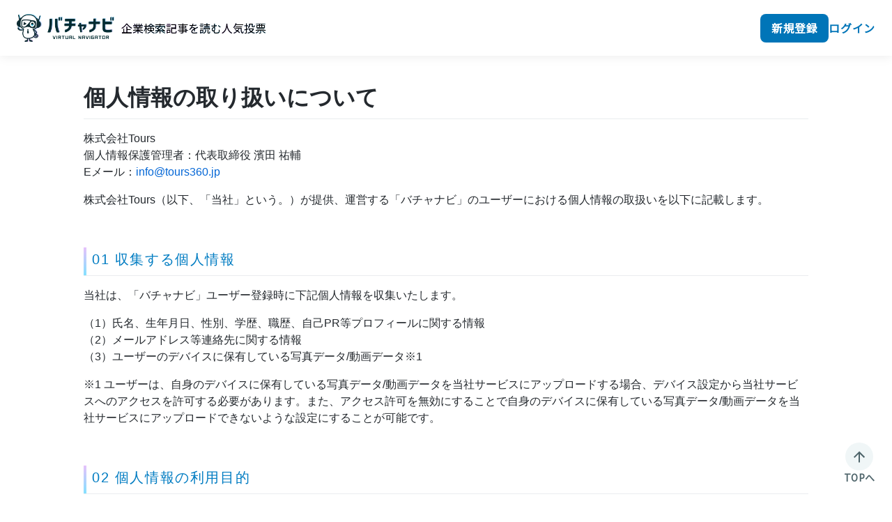

--- FILE ---
content_type: text/html; charset=utf-8
request_url: https://app.vachanavi.com/privacy-policy
body_size: 14404
content:
<!DOCTYPE html><html lang="ja" prefix="og: http://ogp.me/ns#"><head><meta charSet="utf-8"/><script src="https://securepubads.g.doubleclick.net/tag/js/gpt.js" async=""></script><meta name="viewport" content="width=device-width, initial-scale=1"/><link rel="stylesheet" href="https://cdn.jsdelivr.net/npm/github-markdown-css@3.0.1/github-markdown.min.css"/><link rel="preload" as="image" imageSrcSet="/_next/image?url=%2Fimages%2FVachanavi-logo.png&amp;w=640&amp;q=75 640w, /_next/image?url=%2Fimages%2FVachanavi-logo.png&amp;w=750&amp;q=75 750w, /_next/image?url=%2Fimages%2FVachanavi-logo.png&amp;w=828&amp;q=75 828w, /_next/image?url=%2Fimages%2FVachanavi-logo.png&amp;w=1080&amp;q=75 1080w, /_next/image?url=%2Fimages%2FVachanavi-logo.png&amp;w=1200&amp;q=75 1200w, /_next/image?url=%2Fimages%2FVachanavi-logo.png&amp;w=1920&amp;q=75 1920w, /_next/image?url=%2Fimages%2FVachanavi-logo.png&amp;w=2048&amp;q=75 2048w, /_next/image?url=%2Fimages%2FVachanavi-logo.png&amp;w=3840&amp;q=75 3840w" imageSizes="100vw"/><meta name="next-head-count" content="5"/><meta charSet="utf-8"/><meta name="theme-color" content="#000000"/><meta name="msapplication-TileColor" content="#da532c"/><meta name="theme-color" content="#ffffff"/><meta property="og:type" content="website"/><meta property="og:site_name" content="バチャナビ"/><link rel="icon" href="/favicon.ico"/><link rel="apple-touch-icon" sizes="180x180" href="/apple-touch-icon.png"/><link rel="icon" type="image/png" sizes="32x32" href="/favicon-32x32.png"/><link rel="icon" type="image/png" sizes="16x16" href="/favicon-16x16.png"/><link rel="mask-icon" href="/safari-pinned-tab.svg" color="#5bbad5"/><link rel="manifest" href="/manifest.json"/><link data-next-font="size-adjust" rel="preconnect" href="/" crossorigin="anonymous"/><link rel="preload" href="/_next/static/css/2a61af35d6a26ac8.css" as="style"/><link rel="stylesheet" href="/_next/static/css/2a61af35d6a26ac8.css" data-n-g=""/><noscript data-n-css=""></noscript><script defer="" nomodule="" src="/_next/static/chunks/polyfills-c67a75d1b6f99dc8.js"></script><script src="/_next/static/chunks/webpack-94f85eae7629fe45.js" defer=""></script><script src="/_next/static/chunks/framework-ce84985cd166733a.js" defer=""></script><script src="/_next/static/chunks/main-56c4ca1b40bda15a.js" defer=""></script><script src="/_next/static/chunks/pages/_app-e4269735f4b1befc.js" defer=""></script><script src="/_next/static/chunks/2651-70d3cd3e24d98a34.js" defer=""></script><script src="/_next/static/chunks/pages/privacy-policy-99f73bce53b029a3.js" defer=""></script><script src="/_next/static/wZWYIo1zKkLXjYWIktIWB/_buildManifest.js" defer=""></script><script src="/_next/static/wZWYIo1zKkLXjYWIktIWB/_ssgManifest.js" defer=""></script><style data-styled="" data-styled-version="5.3.8">*,*::before,*::after{box-sizing:border-box;border-style:solid;border-width:0;}/*!sc*/
html{line-height:1.15;-webkit-text-size-adjust:100%;-webkit-tap-highlight-color:transparent;-webkit-scroll-padding-top:80px;-moz-scroll-padding-top:80px;-ms-scroll-padding-top:80px;scroll-padding-top:80px;-webkit-scroll-behavior:smooth;-moz-scroll-behavior:smooth;-ms-scroll-behavior:smooth;scroll-behavior:smooth;}/*!sc*/
@media screen and (max-width:723px){html{-webkit-scroll-padding-top:64px;-moz-scroll-padding-top:64px;-ms-scroll-padding-top:64px;scroll-padding-top:64px;}}/*!sc*/
body{font-family:'Noto Sans JP',sans-serif;margin:0;min-height:calc(var(--vh,1vh) * 100);}/*!sc*/
#layout.drawer-open{-webkit-transform-origin:center top;-ms-transform-origin:center top;transform-origin:center top;-webkit-transition-property:-webkit-transform,border-radius;-webkit-transition-property:transform,border-radius;transition-property:transform,border-radius;-webkit-transition-duration:0.5s;transition-duration:0.5s;-webkit-transition-timing-function:cubic-bezier(0.32,0.72,0,1);transition-timing-function:cubic-bezier(0.32,0.72,0,1);border-radius:8px;overflow:hidden;-webkit-transform:scale(0.9012274368231046) translate3d(0,calc(env(safe-area-inset-top) + 14px),0);-ms-transform:scale(0.9012274368231046) translate3d(0,calc(env(safe-area-inset-top) + 14px),0);transform:scale(0.9012274368231046) translate3d(0,calc(env(safe-area-inset-top) + 14px),0);}/*!sc*/
html.disabled-scroll,html.disabled-scroll body{overflow:hidden;box-sizing:border-box;}/*!sc*/
.disabled-scroll body{margin-top:64px;}/*!sc*/
.fixed{position:fixed !important;top:0;}/*!sc*/
#root{min-height:100vh;display:-webkit-box;display:-webkit-flex;display:-ms-flexbox;display:flex;-webkit-flex-direction:column;-ms-flex-direction:column;flex-direction:column;}/*!sc*/
main{display:block;}/*!sc*/
p,table,blockquote,address,pre,iframe,form,figure,dl{margin:0;}/*!sc*/
h1,h2,h3,h4,h5,h6{font-size:inherit;font-weight:inherit;margin:0;}/*!sc*/
ul,ol{margin:0;padding:0;list-style:none;}/*!sc*/
dt{font-weight:bold;}/*!sc*/
dd{margin-left:0;}/*!sc*/
hr{box-sizing:content-box;height:0;overflow:visible;border-top-width:1px;margin:0;clear:both;color:inherit;}/*!sc*/
pre{font-family:monospace,monospace;font-size:inherit;}/*!sc*/
address{font-style:inherit;}/*!sc*/
a{background-color:transparent;-webkit-text-decoration:none;text-decoration:none;color:inherit;}/*!sc*/
abbr[title]{-webkit-text-decoration:underline dotted;text-decoration:underline dotted;}/*!sc*/
b,strong{font-weight:bolder;}/*!sc*/
code,kbd,samp{font-family:monospace,monospace;font-size:inherit;}/*!sc*/
small{font-size:80%;}/*!sc*/
sub,sup{font-size:75%;line-height:0;position:relative;vertical-align:baseline;}/*!sc*/
sub{bottom:-0.25em;}/*!sc*/
sup{top:-0.5em;}/*!sc*/
svg,img,embed,object,iframe{vertical-align:bottom;}/*!sc*/
button,input,optgroup,select,textarea{-webkit-appearance:none;-webkit-appearance:none;-moz-appearance:none;appearance:none;vertical-align:middle;color:inherit;font:inherit;background:transparent;padding:0;margin:0;border-radius:0;text-align:inherit;text-transform:inherit;}/*!sc*/
[type='checkbox']{-webkit-appearance:checkbox;-webkit-appearance:checkbox;-moz-appearance:checkbox;appearance:checkbox;}/*!sc*/
[type='radio']{-webkit-appearance:radio;-webkit-appearance:radio;-moz-appearance:radio;appearance:radio;}/*!sc*/
button,[type='button'],[type='reset'],[type='submit']{cursor:pointer;}/*!sc*/
button:disabled,[type='button']:disabled,[type='reset']:disabled,[type='submit']:disabled{cursor:default;}/*!sc*/
:-moz-focusring{outline:auto;}/*!sc*/
select:disabled{opacity:inherit;}/*!sc*/
option{padding:0;}/*!sc*/
fieldset{margin:0;padding:0;min-width:0;}/*!sc*/
legend{padding:0;}/*!sc*/
progress{vertical-align:baseline;}/*!sc*/
textarea{overflow:auto;}/*!sc*/
[type='number']::-webkit-inner-spin-button,[type='number']::-webkit-outer-spin-button{height:auto;}/*!sc*/
[type='search']{outline-offset:-2px;}/*!sc*/
[type='search']::-webkit-search-decoration{-webkit-appearance:none;}/*!sc*/
::-webkit-file-upload-button{-webkit-appearance:button;font:inherit;}/*!sc*/
label[for]{cursor:pointer;}/*!sc*/
details{display:block;}/*!sc*/
summary{display:list-item;}/*!sc*/
[contenteditable]:focus{outline:auto;}/*!sc*/
table{border-color:inherit;border-collapse:collapse;}/*!sc*/
caption{text-align:left;}/*!sc*/
td,th{vertical-align:top;padding:0;}/*!sc*/
th{text-align:left;font-weight:bold;}/*!sc*/
::-webkit-scrollbar{width:14px;height:18px;}/*!sc*/
::-webkit-scrollbar-thumb{height:6px;border:4px solid rgba(0,0,0,0);background-clip:padding-box;background-color:rgba(0,0,0,0.2);-webkit-border-radius:7px;-webkit-box-shadow:inset -1px -1px 0px rgba(0,0,0,0.05), inset 1px 1px 0px rgba(0,0,0,0.05);}/*!sc*/
::-webkit-scrollbar-button{display:none;width:0;height:0;}/*!sc*/
::-webkit-scrollbar-corner{background-color:transparent;}/*!sc*/
data-styled.g1[id="sc-global-dsGojz1"]{content:"sc-global-dsGojz1,"}/*!sc*/
.iivOFE{position:fixed;bottom:24px;right:24px;z-index:1000;}/*!sc*/
data-styled.g2[id="sc-1b24d26f-0"]{content:"iivOFE,"}/*!sc*/
.ZLGBw{display:-webkit-box;display:-webkit-flex;display:-ms-flexbox;display:flex;-webkit-flex-direction:column;-ms-flex-direction:column;flex-direction:column;-webkit-align-items:center;-webkit-box-align:center;-ms-flex-align:center;align-items:center;gap:4px;background:none;border:none;cursor:pointer;padding:0;}/*!sc*/
data-styled.g3[id="sc-1b24d26f-1"]{content:"ZLGBw,"}/*!sc*/
.iInOYx{display:-webkit-box;display:-webkit-flex;display:-ms-flexbox;display:flex;-webkit-box-pack:center;-webkit-justify-content:center;-ms-flex-pack:center;justify-content:center;-webkit-align-items:center;-webkit-box-align:center;-ms-flex-align:center;align-items:center;width:40px;height:40px;background-color:#F0F6F7;border-radius:50%;}/*!sc*/
.iInOYx svg{width:24px;height:24px;}/*!sc*/
.iInOYx svg path{fill:#4E646A;}/*!sc*/
data-styled.g4[id="sc-1b24d26f-2"]{content:"iInOYx,"}/*!sc*/
.cNWnEz{font-size:14px;font-style:normal;font-weight:700;line-height:150%;-webkit-letter-spacing:0.56px;-moz-letter-spacing:0.56px;-ms-letter-spacing:0.56px;letter-spacing:0.56px;color:#4E646A;margin:0;}/*!sc*/
data-styled.g5[id="sc-1b24d26f-3"]{content:"cNWnEz,"}/*!sc*/
.flyDoZ{width:302px;}/*!sc*/
@media screen and (max-width:723px){.flyDoZ{width:100%;}}/*!sc*/
data-styled.g6[id="sc-70e75121-0"]{content:"flyDoZ,"}/*!sc*/
.jLelTR{display:-webkit-box;display:-webkit-flex;display:-ms-flexbox;display:flex;-webkit-flex-direction:column;-ms-flex-direction:column;flex-direction:column;-webkit-box-pack:center;-webkit-justify-content:center;-ms-flex-pack:center;justify-content:center;gap:8px;padding:6px 0px 0px 4px;}/*!sc*/
data-styled.g7[id="sc-70e75121-1"]{content:"jLelTR,"}/*!sc*/
.fLIMhs{display:grid;grid-template-columns:1fr;grid-template-rows:0fr;width:100%;-webkit-transition:all 0.3s ease-in-out;transition:all 0.3s ease-in-out;}/*!sc*/
data-styled.g8[id="sc-70e75121-2"]{content:"fLIMhs,"}/*!sc*/
.htUzLP{overflow:hidden;}/*!sc*/
data-styled.g9[id="sc-70e75121-3"]{content:"htUzLP,"}/*!sc*/
.eVdTpm{width:100%;display:-webkit-box;display:-webkit-flex;display:-ms-flexbox;display:flex;-webkit-box-pack:justify;-webkit-justify-content:space-between;-ms-flex-pack:justify;justify-content:space-between;-webkit-align-items:center;-webkit-box-align:center;-ms-flex-align:center;align-items:center;gap:10px;}/*!sc*/
data-styled.g10[id="sc-70e75121-4"]{content:"eVdTpm,"}/*!sc*/
.eXPVBB{color:var(--Text-Main,#0d2c33);font-size:16px;font-style:normal;font-weight:400;line-height:200%;-webkit-letter-spacing:1.28px;-moz-letter-spacing:1.28px;-ms-letter-spacing:1.28px;letter-spacing:1.28px;}/*!sc*/
data-styled.g11[id="sc-70e75121-5"]{content:"eXPVBB,"}/*!sc*/
.gUIBPg{color:var(--Text-Main,#0d2c33);font-size:14px;font-style:normal;font-weight:400;line-height:150%;-webkit-letter-spacing:0.56px;-moz-letter-spacing:0.56px;-ms-letter-spacing:0.56px;letter-spacing:0.56px;}/*!sc*/
data-styled.g12[id="sc-70e75121-6"]{content:"gUIBPg,"}/*!sc*/
.eJuwIP{-webkit-transform:rotate(0deg);-ms-transform:rotate(0deg);transform:rotate(0deg);-webkit-transition:all 0.3s ease-in-out;transition:all 0.3s ease-in-out;}/*!sc*/
data-styled.g13[id="sc-70e75121-7"]{content:"eJuwIP,"}/*!sc*/
.cMQApI{color:var(--Text-Description,#394d51);text-align:center;font-size:14px;font-style:normal;font-weight:400;line-height:150%;-webkit-letter-spacing:0.56px;-moz-letter-spacing:0.56px;-ms-letter-spacing:0.56px;letter-spacing:0.56px;}/*!sc*/
data-styled.g14[id="sc-f46af4e6-0"]{content:"cMQApI,"}/*!sc*/
.jivjtK{-webkit-flex-shrink:0;-ms-flex-negative:0;flex-shrink:0;}/*!sc*/
data-styled.g15[id="sc-ccbf2614-0"]{content:"jivjtK,"}/*!sc*/
.kSKhcy{width:100%;display:-webkit-box;display:-webkit-flex;display:-ms-flexbox;display:flex;-webkit-flex-direction:column;-ms-flex-direction:column;flex-direction:column;-webkit-box-pack:center;-webkit-justify-content:center;-ms-flex-pack:center;justify-content:center;-webkit-align-items:center;-webkit-box-align:center;-ms-flex-align:center;align-items:center;gap:16px;}/*!sc*/
@media screen and (max-width:723px){.kSKhcy{gap:24px;}}/*!sc*/
@media screen and (min-width:1072px){.kSKhcy{width:-webkit-fit-content;width:-moz-fit-content;width:fit-content;-webkit-align-items:flex-start;-webkit-box-align:flex-start;-ms-flex-align:flex-start;align-items:flex-start;-webkit-flex-direction:row;-ms-flex-direction:row;flex-direction:row;gap:var(--rightSidebarIconSectionHigh,60px);}}/*!sc*/
data-styled.g16[id="sc-6e195816-0"]{content:"kSKhcy,"}/*!sc*/
.dhGHhj{display:-webkit-box;display:-webkit-flex;display:-ms-flexbox;display:flex;gap:50px;}/*!sc*/
data-styled.g17[id="sc-fa1d4caf-0"]{content:"dhGHhj,"}/*!sc*/
.cklHPp{display:-webkit-box;display:-webkit-flex;display:-ms-flexbox;display:flex;-webkit-flex-direction:column;-ms-flex-direction:column;flex-direction:column;gap:12px;width:240px;}/*!sc*/
data-styled.g18[id="sc-fa1d4caf-1"]{content:"cklHPp,"}/*!sc*/
.eNmacW{font-size:16px;font-style:normal;font-weight:700;line-height:150%;-webkit-letter-spacing:0.64px;-moz-letter-spacing:0.64px;-ms-letter-spacing:0.64px;letter-spacing:0.64px;}/*!sc*/
data-styled.g19[id="sc-fa1d4caf-2"]{content:"eNmacW,"}/*!sc*/
.iohcRg{height:1px;background:var(--Color-Palette-Black-VachanaviBlack-900,#0d2c33);}/*!sc*/
data-styled.g20[id="sc-fa1d4caf-3"]{content:"iohcRg,"}/*!sc*/
.jNQAva{display:-webkit-box;display:-webkit-flex;display:-ms-flexbox;display:flex;padding:12px 0px 0px 4px;-webkit-flex-direction:column;-ms-flex-direction:column;flex-direction:column;-webkit-align-items:flex-start;-webkit-box-align:flex-start;-ms-flex-align:flex-start;align-items:flex-start;gap:8px;}/*!sc*/
data-styled.g21[id="sc-fa1d4caf-4"]{content:"jNQAva,"}/*!sc*/
.dVTiwN{color:var(--Text-Main,#0d2c33);font-size:16px;font-style:normal;font-weight:400;line-height:150%;-webkit-letter-spacing:0.64px;-moz-letter-spacing:0.64px;-ms-letter-spacing:0.64px;letter-spacing:0.64px;}/*!sc*/
data-styled.g22[id="sc-fa1d4caf-5"]{content:"dVTiwN,"}/*!sc*/
.gIWVDA{height:1px;width:100%;margin:0;background:rgba(0,0,0,0.1);}/*!sc*/
data-styled.g25[id="sc-fb86795e-0"]{content:"gIWVDA,"}/*!sc*/
.cYokgm{width:100%;padding:12px 0px;display:-webkit-box;display:-webkit-flex;display:-ms-flexbox;display:flex;-webkit-align-items:center;-webkit-box-align:center;-ms-flex-align:center;align-items:center;gap:4px;}/*!sc*/
.dvEurK{width:100%;padding:12px 0px;display:-webkit-box;display:-webkit-flex;display:-ms-flexbox;display:flex;-webkit-align-items:center;-webkit-box-align:center;-ms-flex-align:center;align-items:center;}/*!sc*/
.ABRzx{width:100%;padding:12px 0px;display:-webkit-box;display:-webkit-flex;display:-ms-flexbox;display:flex;-webkit-box-pack:justify;-webkit-justify-content:space-between;-ms-flex-pack:justify;justify-content:space-between;-webkit-align-items:center;-webkit-box-align:center;-ms-flex-align:center;align-items:center;}/*!sc*/
data-styled.g29[id="sc-947db8ad-0"]{content:"cYokgm,dvEurK,ABRzx,"}/*!sc*/
.dOAJuM{display:grid;grid-template-columns:1fr;grid-template-rows:0fr;width:100%;-webkit-transition:all 0.3s ease-in-out;transition:all 0.3s ease-in-out;}/*!sc*/
data-styled.g30[id="sc-982f48e4-0"]{content:"dOAJuM,"}/*!sc*/
.kROLSf{overflow:hidden;}/*!sc*/
data-styled.g31[id="sc-982f48e4-1"]{content:"kROLSf,"}/*!sc*/
.bMnbcW{padding:12px 16px 12px 12px;}/*!sc*/
.bMnbcW:active{background:rgba(130,225,255,0.15);}/*!sc*/
data-styled.g32[id="sc-982f48e4-2"]{content:"bMnbcW,"}/*!sc*/
.cliHBj{border-radius:8px;width:-webkit-fit-content;width:-moz-fit-content;width:fit-content;display:-webkit-box;display:-webkit-flex;display:-ms-flexbox;display:flex;-webkit-align-items:center;-webkit-box-align:center;-ms-flex-align:center;align-items:center;-webkit-box-pack:center;-webkit-justify-content:center;-ms-flex-pack:center;justify-content:center;-webkit-transition:all 0.1s ease-in-out;transition:all 0.1s ease-in-out;-webkit-flex-shrink:0;-ms-flex-negative:0;flex-shrink:0;font-size:16px;font-style:normal;font-weight:700;line-height:160%;-webkit-letter-spacing:0.64px;-moz-letter-spacing:0.64px;-ms-letter-spacing:0.64px;letter-spacing:0.64px;padding:8px 16px;background-color:#0075B8;color:#FFFFFF;}/*!sc*/
.cliHBj:hover{background-color:#0079D1;}/*!sc*/
.cliHBj:disabled{background-color:#F0F6F7;color:#A8A8A8;cursor:not-allowed;}/*!sc*/
.cliHBj:disabled:active{background-color:#F0F6F7;}/*!sc*/
.cliHBj:active{background-color:#0069A4;}/*!sc*/
.ItATG{border-radius:8px;width:-webkit-fit-content;width:-moz-fit-content;width:fit-content;display:-webkit-box;display:-webkit-flex;display:-ms-flexbox;display:flex;-webkit-align-items:center;-webkit-box-align:center;-ms-flex-align:center;align-items:center;-webkit-box-pack:center;-webkit-justify-content:center;-ms-flex-pack:center;justify-content:center;-webkit-transition:all 0.1s ease-in-out;transition:all 0.1s ease-in-out;-webkit-flex-shrink:0;-ms-flex-negative:0;flex-shrink:0;font-size:16px;font-style:normal;font-weight:700;line-height:160%;-webkit-letter-spacing:0.64px;-moz-letter-spacing:0.64px;-ms-letter-spacing:0.64px;letter-spacing:0.64px;font-size:14px;font-style:normal;font-weight:700;line-height:150%;-webkit-letter-spacing:0.56px;-moz-letter-spacing:0.56px;-ms-letter-spacing:0.56px;letter-spacing:0.56px;padding:8px 16px;padding:4px 12px;background-color:#0075B8;color:#FFFFFF;width:100%;}/*!sc*/
.ItATG:hover{background-color:#0079D1;}/*!sc*/
.ItATG:disabled{background-color:#F0F6F7;color:#A8A8A8;cursor:not-allowed;}/*!sc*/
.ItATG:disabled:active{background-color:#F0F6F7;}/*!sc*/
.ItATG:active{background-color:#0069A4;}/*!sc*/
.gaXDrq{border-radius:8px;width:-webkit-fit-content;width:-moz-fit-content;width:fit-content;display:-webkit-box;display:-webkit-flex;display:-ms-flexbox;display:flex;-webkit-align-items:center;-webkit-box-align:center;-ms-flex-align:center;align-items:center;-webkit-box-pack:center;-webkit-justify-content:center;-ms-flex-pack:center;justify-content:center;-webkit-transition:all 0.1s ease-in-out;transition:all 0.1s ease-in-out;-webkit-flex-shrink:0;-ms-flex-negative:0;flex-shrink:0;font-size:16px;font-style:normal;font-weight:700;line-height:160%;-webkit-letter-spacing:0.64px;-moz-letter-spacing:0.64px;-ms-letter-spacing:0.64px;letter-spacing:0.64px;font-size:14px;font-style:normal;font-weight:700;line-height:150%;-webkit-letter-spacing:0.56px;-moz-letter-spacing:0.56px;-ms-letter-spacing:0.56px;letter-spacing:0.56px;padding:8px 16px;padding:4px 12px;background-color:#0075B8;color:#FFFFFF;width:100%;gap:8px;background:#06C755;opacity:1;}/*!sc*/
.gaXDrq:hover{background-color:#0079D1;}/*!sc*/
.gaXDrq:disabled{background-color:#F0F6F7;color:#A8A8A8;cursor:not-allowed;}/*!sc*/
.gaXDrq:disabled:active{background-color:#F0F6F7;}/*!sc*/
.gaXDrq:active{background-color:#0069A4;}/*!sc*/
.gaXDrq:hover,.gaXDrq:active{background:#06C755;opacity:0.8;}/*!sc*/
.fctozr{border-radius:8px;width:-webkit-fit-content;width:-moz-fit-content;width:fit-content;display:-webkit-box;display:-webkit-flex;display:-ms-flexbox;display:flex;-webkit-align-items:center;-webkit-box-align:center;-ms-flex-align:center;align-items:center;-webkit-box-pack:center;-webkit-justify-content:center;-ms-flex-pack:center;justify-content:center;-webkit-transition:all 0.1s ease-in-out;transition:all 0.1s ease-in-out;-webkit-flex-shrink:0;-ms-flex-negative:0;flex-shrink:0;font-size:16px;font-style:normal;font-weight:700;line-height:160%;-webkit-letter-spacing:0.64px;-moz-letter-spacing:0.64px;-ms-letter-spacing:0.64px;letter-spacing:0.64px;font-size:14px;font-style:normal;font-weight:700;line-height:150%;-webkit-letter-spacing:0.56px;-moz-letter-spacing:0.56px;-ms-letter-spacing:0.56px;letter-spacing:0.56px;padding:8px 16px;padding:4px 12px;background-color:#0075B8;color:#FFFFFF;width:100%;gap:8px;background:transparent;opacity:1;color:#4E646A;}/*!sc*/
.fctozr:hover{background-color:#0079D1;}/*!sc*/
.fctozr:disabled{background-color:#F0F6F7;color:#A8A8A8;cursor:not-allowed;}/*!sc*/
.fctozr:disabled:active{background-color:#F0F6F7;}/*!sc*/
.fctozr:active{background-color:#0069A4;}/*!sc*/
.fctozr:hover,.fctozr:active{background:transparent;opacity:0.8;}/*!sc*/
data-styled.g34[id="sc-9b6f12b9-1"]{content:"cliHBj,ItATG,gaXDrq,fctozr,"}/*!sc*/
.gptlwj{visibility:hidden;opacity:0;-webkit-transition:all 0.3s ease-in-out;transition:all 0.3s ease-in-out;min-width:120px;position:absolute;top:calc(100% + 24px);left:50%;-webkit-transform:translate(-50%);-ms-transform:translate(-50%);transform:translate(-50%);z-index:1;background:#FFFFFF;width:100%;display:grid;grid-template-columns:repeat(1,1fr);box-shadow:0px 1px 15px rgba(0,0,0,0.08);}/*!sc*/
data-styled.g37[id="sc-c11b760b-0"]{content:"gptlwj,"}/*!sc*/
.fdWtxd{display:-webkit-box;display:-webkit-flex;display:-ms-flexbox;display:flex;padding:8px 16px;-webkit-box-pack:center;-webkit-justify-content:center;-ms-flex-pack:center;justify-content:center;-webkit-align-items:center;-webkit-box-align:center;-ms-flex-align:center;align-items:center;gap:8px;-webkit-align-self:stretch;-ms-flex-item-align:stretch;align-self:stretch;}/*!sc*/
.fdWtxd:hover{background:rgba(130,225,255,0.15);}/*!sc*/
data-styled.g38[id="sc-c11b760b-1"]{content:"fdWtxd,"}/*!sc*/
.itzEKd{position:relative;-webkit-flex-shrink:0;-ms-flex-negative:0;flex-shrink:0;text-align:left;background-image:linear-gradient(92.62deg,#D997F8 0%,#51D5FF 100%);-webkit-background-clip:text;background-clip:text;}/*!sc*/
.itzEKd::before{content:'';position:absolute;left:50%;bottom:-12.5px;display:inline-block;width:20px;height:4px;border-radius:999px;-moz-transform:translateX(-50%);-webkit-transform:translateX(-50%);-ms-transform:translateX(-50%);-webkit-transform:translate(-50%);-ms-transform:translate(-50%);transform:translate(-50%);background-image:transparent;}/*!sc*/
data-styled.g39[id="sc-fb1e10bf-0"]{content:"itzEKd,"}/*!sc*/
.iltHbG{display:-webkit-box;display:-webkit-flex;display:-ms-flexbox;display:flex;-webkit-box-pack:center;-webkit-justify-content:center;-ms-flex-pack:center;justify-content:center;-webkit-align-items:center;-webkit-box-align:center;-ms-flex-align:center;align-items:center;gap:24px;padding:8px;}/*!sc*/
data-styled.g51[id="sc-b6f54b6a-0"]{content:"iltHbG,"}/*!sc*/
.iEkItw{-webkit-flex-shrink:0;-ms-flex-negative:0;flex-shrink:0;}/*!sc*/
data-styled.g52[id="sc-b6f54b6a-1"]{content:"iEkItw,"}/*!sc*/
.jFWPIi{width:100%;display:-webkit-box;display:-webkit-flex;display:-ms-flexbox;display:flex;-webkit-flex-direction:column;-ms-flex-direction:column;flex-direction:column;-webkit-box-pack:center;-webkit-justify-content:center;-ms-flex-pack:center;justify-content:center;-webkit-align-items:center;-webkit-box-align:center;-ms-flex-align:center;align-items:center;gap:16px;}/*!sc*/
@media screen and (max-width:723px){.jFWPIi{gap:24px;}}/*!sc*/
@media screen and (min-width:1072px){.jFWPIi{width:-webkit-fit-content;width:-moz-fit-content;width:fit-content;-webkit-box-pack:center;-webkit-justify-content:center;-ms-flex-pack:center;justify-content:center;-webkit-flex-direction:row;-ms-flex-direction:row;flex-direction:row;gap:24px;}}/*!sc*/
data-styled.g53[id="sc-4326c929-0"]{content:"jFWPIi,"}/*!sc*/
.gxROLE{position:-webkit-sticky;position:sticky;top:100vh;z-index:1;width:100%;height:auto;background:var(--Color-Palette-Black-VachanaviBlack-200,#f0f6f7);display:-webkit-box;display:-webkit-flex;display:-ms-flexbox;display:flex;-webkit-box-pack:center;-webkit-justify-content:center;-ms-flex-pack:center;justify-content:center;-webkit-align-items:center;-webkit-box-align:center;-ms-flex-align:center;align-items:center;-webkit-flex-direction:column;-ms-flex-direction:column;flex-direction:column;padding:var(--Padding-Padding-24,24px);gap:var(--Padding-Padding-16,16px);}/*!sc*/
@media screen and (min-width:1072px){.gxROLE{display:none;}}/*!sc*/
data-styled.g54[id="sc-25c38bce-0"]{content:"gxROLE,"}/*!sc*/
.ejGbsY{position:-webkit-sticky;position:sticky;top:100vh;width:100%;height:auto;background:var(--Color-Palette-Black-VachanaviBlack-200,#f0f6f7);display:none;-webkit-flex-direction:column;-ms-flex-direction:column;flex-direction:column;-webkit-box-pack:center;-webkit-justify-content:center;-ms-flex-pack:center;justify-content:center;-webkit-align-items:center;-webkit-box-align:center;-ms-flex-align:center;align-items:center;padding:32px 0px;gap:32px;}/*!sc*/
@media screen and (min-width:1072px){.ejGbsY{display:-webkit-box;display:-webkit-flex;display:-ms-flexbox;display:flex;}}/*!sc*/
data-styled.g55[id="sc-e73549e4-0"]{content:"ejGbsY,"}/*!sc*/
.hUUgtD{width:19px;-webkit-align-self:stretch;-ms-flex-item-align:stretch;align-self:stretch;aspect-ratio:1/1;}/*!sc*/
data-styled.g66[id="sc-d2b17b0e-0"]{content:"hUUgtD,"}/*!sc*/
.eclYkO{display:-webkit-box;display:-webkit-flex;display:-ms-flexbox;display:flex;padding-top:16px;-webkit-flex-direction:column;-ms-flex-direction:column;flex-direction:column;-webkit-align-items:flex-start;-webkit-box-align:flex-start;-ms-flex-align:flex-start;align-items:flex-start;gap:8px;}/*!sc*/
.eclYkO > li{width:100%;}/*!sc*/
data-styled.g67[id="sc-d2b17b0e-1"]{content:"eclYkO,"}/*!sc*/
.jmcSzh{width:100%;display:grid;grid-gap:0px;grid-template-columns:repeat(1,1fr);list-style:none;}/*!sc*/
.jmcSzh:has(p){font-style:normal;font-weight:500;font-size:16px;line-height:170%;-webkit-letter-spacing:0.08em;-moz-letter-spacing:0.08em;-ms-letter-spacing:0.08em;letter-spacing:0.08em;color:#000000;}/*!sc*/
data-styled.g68[id="sc-4ef51abb-0"]{content:"jmcSzh,"}/*!sc*/
.dtXCoM{width:100%;display:-webkit-box;display:-webkit-flex;display:-ms-flexbox;display:flex;-webkit-flex-direction:column;-ms-flex-direction:column;flex-direction:column;-webkit-box-pack:center;-webkit-justify-content:center;-ms-flex-pack:center;justify-content:center;-webkit-align-items:center;-webkit-box-align:center;-ms-flex-align:center;align-items:center;gap:8px;}/*!sc*/
data-styled.g69[id="sc-4ef51abb-1"]{content:"dtXCoM,"}/*!sc*/
.JXIgn{position:fixed;inset:0;opacity:0;width:100%;height:100%;overflow:hidden;pointer-events:none;z-index:100;overscroll-behavior-y:contain;background-color:rgb(0 0 0 / 0.5);-webkit-transition:opacity 0.3s ease-in-out;transition:opacity 0.3s ease-in-out;}/*!sc*/
data-styled.g70[id="sc-3d5421a2-0"]{content:"JXIgn,"}/*!sc*/
.bZQVjw{position:fixed;top:0;right:0;bottom:0;height:100%;opacity:0;pointer-events:none;display:-webkit-box;display:-webkit-flex;display:-ms-flexbox;display:flex;z-index:101;-webkit-transform:translateX(100%);-ms-transform:translateX(100%);transform:translateX(100%);-webkit-transition:all 0.3s ease-in-out;transition:all 0.3s ease-in-out;}/*!sc*/
data-styled.g71[id="sc-3d5421a2-1"]{content:"bZQVjw,"}/*!sc*/
.iLDHnZ{overflow-y:auto;width:280px;display:-webkit-box;display:-webkit-flex;display:-ms-flexbox;display:flex;-webkit-flex-direction:column;-ms-flex-direction:column;flex-direction:column;gap:16px;padding:16px;background-color:#fff;-webkit-scrollbar-gutter:stable;-moz-scrollbar-gutter:stable;-ms-scrollbar-gutter:stable;scrollbar-gutter:stable;}/*!sc*/
data-styled.g72[id="sc-3d5421a2-2"]{content:"iLDHnZ,"}/*!sc*/
.iisCFA{width:32px;height:32px;display:-webkit-box;display:-webkit-flex;display:-ms-flexbox;display:flex;-webkit-box-pack:center;-webkit-justify-content:center;-ms-flex-pack:center;justify-content:center;-webkit-align-items:flex-start;-webkit-box-align:flex-start;-ms-flex-align:flex-start;align-items:flex-start;background:transparent;-webkit-flex-shrink:0;-ms-flex-negative:0;flex-shrink:0;}/*!sc*/
.iisCFA:focus{outline:none;}/*!sc*/
data-styled.g73[id="sc-3d5421a2-3"]{content:"iisCFA,"}/*!sc*/
.dhDNGc{width:100%;height:100%;background:#fff;display:-webkit-box;display:-webkit-flex;display:-ms-flexbox;display:flex;-webkit-box-pack:center;-webkit-justify-content:center;-ms-flex-pack:center;justify-content:center;-webkit-align-items:center;-webkit-box-align:center;-ms-flex-align:center;align-items:center;border-radius:4px 0 0 4px;}/*!sc*/
data-styled.g74[id="sc-3d5421a2-4"]{content:"dhDNGc,"}/*!sc*/
.dKuHun{width:100%;height:-webkit-fit-content;height:-moz-fit-content;height:fit-content;padding:16px 0px;display:-webkit-box;display:-webkit-flex;display:-ms-flexbox;display:flex;-webkit-align-items:center;-webkit-box-align:center;-ms-flex-align:center;align-items:center;}/*!sc*/
data-styled.g75[id="sc-3d5421a2-5"]{content:"dKuHun,"}/*!sc*/
.jWZFIg{position:relative;width:48px;height:48px;display:-webkit-box;display:-webkit-flex;display:-ms-flexbox;display:flex;-webkit-box-pack:center;-webkit-justify-content:center;-ms-flex-pack:center;justify-content:center;-webkit-align-items:center;-webkit-box-align:center;-ms-flex-align:center;align-items:center;}/*!sc*/
data-styled.g76[id="sc-4a9f33c3-0"]{content:"jWZFIg,"}/*!sc*/
.eHvcEj{position:-webkit-sticky;position:sticky;top:0;z-index:100;width:100%;height:64px;background:#ffffff;box-shadow:0px 1px 15px rgba(0,0,0,0.08);}/*!sc*/
@media screen and (min-width:1072px){.eHvcEj{display:none;}}/*!sc*/
data-styled.g77[id="sc-23f2c8a7-0"]{content:"eHvcEj,"}/*!sc*/
.kjUXTs{position:relative;width:100%;height:100%;display:-webkit-box;display:-webkit-flex;display:-ms-flexbox;display:flex;padding:8px 16px;-webkit-box-pack:end;-webkit-justify-content:flex-end;-ms-flex-pack:end;justify-content:flex-end;-webkit-align-items:center;-webkit-box-align:center;-ms-flex-align:center;align-items:center;}/*!sc*/
data-styled.g78[id="sc-23f2c8a7-1"]{content:"kjUXTs,"}/*!sc*/
.lbBdEY{width:-webkit-fit-content;width:-moz-fit-content;width:fit-content;cursor:pointer;position:absolute;top:50%;left:50%;-webkit-transform:translate(-50%,-50%);-ms-transform:translate(-50%,-50%);transform:translate(-50%,-50%);}/*!sc*/
data-styled.g79[id="sc-23f2c8a7-2"]{content:"lbBdEY,"}/*!sc*/
.jJjkQN{position:-webkit-sticky;position:sticky;top:0;z-index:100;display:none;-webkit-box-pack:justify;-webkit-justify-content:space-between;-ms-flex-pack:justify;justify-content:space-between;-webkit-align-items:center;-webkit-box-align:center;-ms-flex-align:center;align-items:center;padding:0 24px;width:100%;height:80px;background:#FFFFFF;box-shadow:0px 1px 15px rgba(0,0,0,0.08);}/*!sc*/
@media screen and (min-width:1072px){.jJjkQN{display:-webkit-box;display:-webkit-flex;display:-ms-flexbox;display:flex;}}/*!sc*/
data-styled.g80[id="sc-5314309c-0"]{content:"jJjkQN,"}/*!sc*/
.fAstdx{font-size:16px;font-style:normal;font-weight:500;line-height:170%;padding-left:0;list-style:none;display:-webkit-box;display:-webkit-flex;display:-ms-flexbox;display:flex;-webkit-align-items:center;-webkit-box-align:center;-ms-flex-align:center;align-items:center;gap:54px;height:80px;}/*!sc*/
data-styled.g81[id="sc-5314309c-1"]{content:"fAstdx,"}/*!sc*/
.fTgWmM{color:var(--Text-Link,#0075b8);text-align:center;color:#0075B8;font-size:16px;font-style:normal;font-weight:700;line-height:160%;-webkit-letter-spacing:0.64px;-moz-letter-spacing:0.64px;-ms-letter-spacing:0.64px;letter-spacing:0.64px;}/*!sc*/
@media (hover:hover){.fTgWmM:hover{opacity:0.8;}}/*!sc*/
data-styled.g82[id="sc-5314309c-2"]{content:"fTgWmM,"}/*!sc*/
.bhWYmU{width:100%;background:#ffffff;padding:24px 16px 80px;display:-webkit-box;display:-webkit-flex;display:-ms-flexbox;display:flex;-webkit-flex-direction:column;-ms-flex-direction:column;flex-direction:column;}/*!sc*/
@media screen and (min-width:1072px){.bhWYmU{max-width:1072px;margin:0 auto;padding-top:40px;padding-bottom:80px;}}/*!sc*/
.bhWYmU h2{color:rgba(0,124,194,1);font-weight:500;font-size:20px;font-style:normal;line-height:170%;-webkit-letter-spacing:1.6px;-moz-letter-spacing:1.6px;-ms-letter-spacing:1.6px;letter-spacing:1.6px;padding-top:16px !important;padding-left:12px !important;margin-left:0px;position:relative;}/*!sc*/
@media screen and (max-width:723px){.bhWYmU h2{margin-left:16px;}}/*!sc*/
.bhWYmU h2::before{content:'';position:absolute;left:0px;bottom:0;height:calc(100% - 16px);width:4px;background:linear-gradient(159.41deg,#E8C1FB 0%,#82E1FF 100%);}/*!sc*/
.bhWYmU h3{color:rgba(0,124,194,1);font-weight:500;font-size:16px;padding-top:16px;font-style:normal;line-height:170%;-webkit-letter-spacing:1.28px;-moz-letter-spacing:1.28px;-ms-letter-spacing:1.28px;letter-spacing:1.28px;}/*!sc*/
.bhWYmU ol{list-style-type:decimal;list-style-position:outside;line-height:21px;margin-left:0px;margin-top:8px;padding-bottom:8px;}/*!sc*/
.bhWYmU ol li{line-height:200%;}/*!sc*/
.bhWYmU ul{list-style-type:inherit;list-style-position:outside;line-height:21px;padding-top:8px;padding-bottom:8px;}/*!sc*/
.bhWYmU ul li{margin-left:24px;font-weight:300;font-size:14px;padding:2px 2px 2px 8px;line-height:200%;}/*!sc*/
data-styled.g426[id="sc-a3928212-0"]{content:"bhWYmU,"}/*!sc*/
</style></head><body><div id="__next"><div class="Toastify"></div><main class="__className_999095"><section id="layout" style="height:auto;min-height:100vh;padding-bottom:env(safe-area-inset-bottom);transform-origin:center top;transition-property:transform, border-radius;transition-duration:0.5s;transition-timing-function:cubic-bezier(0.32, 0.72, 0, 1)"><nav class="sc-5314309c-0 jJjkQN"><ul class="sc-5314309c-1 fAstdx"><a style="margin-right:10px;cursor:pointer" href="/"><img alt="バチャナビ" decoding="async" width="1980" height="1150" data-nimg="1" style="color:transparent;width:auto;height:40px" sizes="100vw" srcSet="/_next/image?url=%2Fimages%2FVachanavi-logo.png&amp;w=640&amp;q=75 640w, /_next/image?url=%2Fimages%2FVachanavi-logo.png&amp;w=750&amp;q=75 750w, /_next/image?url=%2Fimages%2FVachanavi-logo.png&amp;w=828&amp;q=75 828w, /_next/image?url=%2Fimages%2FVachanavi-logo.png&amp;w=1080&amp;q=75 1080w, /_next/image?url=%2Fimages%2FVachanavi-logo.png&amp;w=1200&amp;q=75 1200w, /_next/image?url=%2Fimages%2FVachanavi-logo.png&amp;w=1920&amp;q=75 1920w, /_next/image?url=%2Fimages%2FVachanavi-logo.png&amp;w=2048&amp;q=75 2048w, /_next/image?url=%2Fimages%2FVachanavi-logo.png&amp;w=3840&amp;q=75 3840w" src="/_next/image?url=%2Fimages%2FVachanavi-logo.png&amp;w=3840&amp;q=75"/></a><li style="height:100%;display:flex;align-items:center;position:relative"><div underline-position="-12.5px" class="sc-fb1e10bf-0 itzEKd"><a aria-label="企業検索" href="/clients"><span style="color:#000000">企業検索</span></a></div></li><li style="height:100%;display:flex;align-items:center;position:relative"><div underline-position="-12.5px" class="sc-fb1e10bf-0 itzEKd"><a aria-label="記事を読む" href="/new_offices"><span style="color:#000000">記事を読む</span></a><ul class="sc-c11b760b-0 gptlwj"><li style="color:#000000" class="sc-c11b760b-1 fdWtxd"><a aria-label="新着記事" href="/new_offices">新着記事</a></li><li style="color:#000000" class="sc-c11b760b-1 fdWtxd"><a aria-label="注目記事" href="/featured_offices">注目記事</a></li><li style="color:#000000" class="sc-c11b760b-1 fdWtxd"><a aria-label="特集記事" href="/feature_articles">特集記事</a></li><li style="color:#000000" class="sc-c11b760b-1 fdWtxd"><a aria-label="コラム" href="/columns">コラム</a></li></ul></div></li><li style="height:100%;display:flex;align-items:center;position:relative"><div underline-position="-12.5px" class="sc-fb1e10bf-0 itzEKd"><a aria-label="人気投票" href="/office_vote"><span style="color:#000000">人気投票</span></a></div></li></ul><ul style="margin:0 0 0 auto;gap:16px" class="sc-5314309c-1 fAstdx"><li><a href="/login?mode=signup" class="sc-9b6f12b9-1 cliHBj">新規登録</a></li><li><a class="sc-5314309c-2 fTgWmM" href="/login">ログイン</a></li></ul></nav><nav id="header" class="sc-23f2c8a7-0 eHvcEj"><div class="sc-23f2c8a7-1 kjUXTs"><div class="sc-23f2c8a7-2 lbBdEY"><a aria-label="ホーム" href="/"><img alt="バチャナビ" decoding="async" width="1980" height="1150" data-nimg="1" style="color:transparent;width:auto;height:32px" sizes="100vw" srcSet="/_next/image?url=%2Fimages%2FVachanavi-logo.png&amp;w=640&amp;q=75 640w, /_next/image?url=%2Fimages%2FVachanavi-logo.png&amp;w=750&amp;q=75 750w, /_next/image?url=%2Fimages%2FVachanavi-logo.png&amp;w=828&amp;q=75 828w, /_next/image?url=%2Fimages%2FVachanavi-logo.png&amp;w=1080&amp;q=75 1080w, /_next/image?url=%2Fimages%2FVachanavi-logo.png&amp;w=1200&amp;q=75 1200w, /_next/image?url=%2Fimages%2FVachanavi-logo.png&amp;w=1920&amp;q=75 1920w, /_next/image?url=%2Fimages%2FVachanavi-logo.png&amp;w=2048&amp;q=75 2048w, /_next/image?url=%2Fimages%2FVachanavi-logo.png&amp;w=3840&amp;q=75 3840w" src="/_next/image?url=%2Fimages%2FVachanavi-logo.png&amp;w=3840&amp;q=75"/></a></div><button aria-expanded="false" class="sc-4a9f33c3-0 jWZFIg"><div style="position:relative"><svg xmlns="http://www.w3.org/2000/svg" width="24" height="24" fill="none"><path d="M4 18h16c.55 0 1-.45 1-1s-.45-1-1-1H4c-.55 0-1 .45-1 1s.45 1 1 1Zm0-5h16c.55 0 1-.45 1-1s-.45-1-1-1H4c-.55 0-1 .45-1 1s.45 1 1 1ZM3 7c0 .55.45 1 1 1h16c.55 0 1-.45 1-1s-.45-1-1-1H4c-.55 0-1 .45-1 1Z" fill="#4E646A"></path></svg></div></button><div aria-hidden="true" id="overlay" class="sc-3d5421a2-0 JXIgn"></div><div role="dialog" aria-hidden="true" id="drawer" class="sc-3d5421a2-1 bZQVjw"><button type="button" title="close" class="sc-3d5421a2-3 iisCFA"><div class="sc-3d5421a2-4 dhDNGc"><svg stroke="currentColor" fill="currentColor" stroke-width="0" viewBox="0 0 24 24" color="#78939B" style="color:#78939B" height="24" width="24" xmlns="http://www.w3.org/2000/svg"><path fill="none" d="M0 0h24v24H0z"></path><path d="M19 6.41 17.59 5 12 10.59 6.41 5 5 6.41 10.59 12 5 17.59 6.41 19 12 13.41 17.59 19 19 17.59 13.41 12z"></path></svg></div></button><nav class="sc-3d5421a2-2 iLDHnZ"><div class="sc-3d5421a2-5 dKuHun"></div><div class="sc-4ef51abb-1 dtXCoM"><ul class="sc-4ef51abb-0 jmcSzh"><li><a aria-label="お知らせ" href="/notifications"><div class="sc-947db8ad-0 cYokgm"><p>お知らせ</p></div></a></li><li><a aria-label="企業検索" href="/clients"><div class="sc-947db8ad-0 dvEurK"><p>企業を探す</p></div></a></li><li style="cursor:pointer"><div class="sc-947db8ad-0 ABRzx"><p>記事を読む</p><svg viewBox="0 0 24 24" fill="black" xmlns="http://www.w3.org/2000/svg" width="24" height="24" opacity="0.5"><path d="m7.41 8.797 4.59 4.58 4.59-4.58 1.41 1.41-6 6-6-6 1.41-1.41Z"></path></svg></div><div class="sc-982f48e4-0 dOAJuM"><ul class="sc-982f48e4-1 kROLSf"><li class="sc-982f48e4-2 bMnbcW"><a aria-label="新着記事" href="/new_offices"><p>新着記事</p></a></li><li class="sc-982f48e4-2 bMnbcW"><a aria-label="注目記事" href="/featured_offices"><p>注目記事</p></a></li><li class="sc-982f48e4-2 bMnbcW"><a aria-label="特集記事" href="/feature_articles"><p>特集記事</p></a></li><li class="sc-982f48e4-2 bMnbcW"><a aria-label="コラム" href="/columns"><p>コラム</p></a></li></ul></div></li><li><a aria-label="人気投票" href="/office_vote"><div class="sc-947db8ad-0 dvEurK"><p>人気投票</p></div></a></li><li><a style="width:100%" aria-label="マイページ" href="/mypage"><div class="sc-947db8ad-0 dvEurK"><p>マイページ</p></div></a></li><li><a style="width:100%" aria-label="メッセージ" href="/messages"><div class="sc-947db8ad-0 dvEurK"><p>メッセージ</p></div></a></li></ul><div role="separator" class="sc-fb86795e-0 gIWVDA"></div><ul class="sc-4ef51abb-0 jmcSzh"><li><a aria-label="サービス利用規約" href="/terms-of-service"><div class="sc-947db8ad-0 dvEurK"><p>サービス利用規約</p></div></a></li><li><a aria-label="個人情報保護方針" href="https://www.dinamica.co.jp/privacy"><div class="sc-947db8ad-0 dvEurK"><p>個人情報保護方針</p></div></a></li></ul><div role="separator" class="sc-fb86795e-0 gIWVDA"></div><ul class="sc-4ef51abb-0 jmcSzh"><div class="sc-d2b17b0e-1 eclYkO"><li><a href="/login?mode=signup" class="sc-9b6f12b9-1 ItATG">新規会員登録</a></li><li><a href="/login?mode=signup" class="sc-9b6f12b9-1 gaXDrq"><div class="sc-d2b17b0e-0 hUUgtD"><svg xmlns="http://www.w3.org/2000/svg" viewBox="0 0 24 24" fill="none"><path fill-rule="evenodd" clip-rule="evenodd" d="M24 10.338C24 5.08 18.617.8 12 .8S0 5.08 0 10.338c0 4.716 4.274 8.666 10.035 9.412.392.082.924.252 1.057.58.122.297.08.763.04 1.062 0 0-.14.83-.171 1.006l-.005.026c-.057.317-.203 1.123 1.044.609 1.281-.528 6.91-3.986 9.428-6.826C23.167 14.34 24 12.44 24 10.338Zm-3.993 3.038h-3.374a.227.227 0 0 1-.16-.065.218.218 0 0 1-.065-.155V8.02c0-.058.024-.114.066-.156a.227.227 0 0 1 .159-.064h3.374c.06 0 .117.023.16.064a.218.218 0 0 1 .065.156v.834a.218.218 0 0 1-.066.156.227.227 0 0 1-.159.065h-2.291v.864h2.291c.06 0 .117.024.16.065a.218.218 0 0 1 .065.156v.847a.218.218 0 0 1-.066.156.228.228 0 0 1-.159.065h-2.291v.866h2.291c.06 0 .117.023.16.064a.218.218 0 0 1 .065.156v.833a.217.217 0 0 1-.063.16.225.225 0 0 1-.162.068ZM7.696 13.31a.227.227 0 0 1-.159.065l.008-.003H4.17a.227.227 0 0 1-.16-.065.218.218 0 0 1-.065-.156V8.026c0-.059.023-.115.065-.156a.227.227 0 0 1 .16-.065h.85c.06 0 .117.023.159.065a.218.218 0 0 1 .066.156v4.076h2.29c.06 0 .118.023.16.065a.218.218 0 0 1 .066.155v.834a.218.218 0 0 1-.066.155Zm1.87-5.514h-.85c-.127 0-.23.101-.23.225v5.13c0 .124.103.225.23.225h.85c.127 0 .23-.1.23-.225v-5.13a.227.227 0 0 0-.23-.225Zm4.943 0h.85a.23.23 0 0 1 .161.065.222.222 0 0 1 .065.16v5.11a.218.218 0 0 1-.066.156.227.227 0 0 1-.16.065h-.845a.276.276 0 0 1-.06-.008H14.4l-.013-.009a.223.223 0 0 1-.059-.057l-2.399-3.173v3.077a.218.218 0 0 1-.066.156.227.227 0 0 1-.159.064h-.851a.227.227 0 0 1-.16-.064.218.218 0 0 1-.065-.156v-5.13c0-.058.024-.114.066-.156a.227.227 0 0 1 .159-.064h.952l.013.006h.007l.012.01h.007l.012.01.014.012a.127.127 0 0 1 .019.023l2.395 3.17V8.017c0-.059.024-.115.066-.156a.227.227 0 0 1 .16-.065Z" fill="#fff"></path></svg></div>LINEで会員登録</a></li><li><a href="/login" class="sc-9b6f12b9-1 fctozr">ログイン</a></li></div></ul></div></nav></div></div></nav><section class="sc-a3928212-0 bhWYmU markdown-body"><h1>個人情報の取り扱いについて</h1>
<p>株式会社Tours<br/>
<!-- -->個人情報保護管理者：代表取締役 濱田 祐輔<br/>
<!-- -->Eメール：<a href="mailto:info@tours360.jp">info@tours360.jp</a></p>
<p>株式会社Tours（以下、「当社」という。）が提供、運営する「バチャナビ」のユーザーにおける個人情報の取扱いを以下に記載します。</p>
<h2>01 収集する個人情報</h2>
<p>当社は、「バチャナビ」ユーザー登録時に下記個人情報を収集いたします。</p>
<p>（1）氏名、生年月日、性別、学歴、職歴、自己PR等プロフィールに関する情報<br/>
<!-- -->（2）メールアドレス等連絡先に関する情報<br/>
<!-- -->（3）ユーザーのデバイスに保有している写真データ/動画データ※1</p>
<p>※1 ユーザーは、自身のデバイスに保有している写真データ/動画データを当社サービスにアップロードする場合、デバイス設定から当社サービスへのアクセスを許可する必要があります。また、アクセス許可を無効にすることで自身のデバイスに保有している写真データ/動画データを当社サービスにアップロードできないような設定にすることが可能です。</p>
<h2>02 個人情報の利用目的</h2>
<p>当社は、「バチャナビ」ユーザー登録時にご提供いただく個人情報を以下の目的で利用します。</p>
<p>(1) バチャナビ掲載企業の情報をユーザーに提供するため<br/>
<!-- -->(2) バチャナビ登録ユーザーのマイページを提供するため<br/>
<!-- -->(3) バチャナビ掲載企業へユーザー情報を共有するため<br/>
<!-- -->(4)「新規機能のご案内」や「イベントのご案内」の送付のため<br/>
<!-- -->(5) ユーザーからのお問い合わせへの対応のため<br/>
<!-- -->(6) 懸賞企画、キャンペーンの実施、告知のため<br/>
<!-- -->(7) ポイントサービスの提供のため<br/>
<!-- -->(8) ユーザーの属性や利用傾向に関する調査、統計、分析のため<br/>
<!-- -->(9) 電子メール等による当社事業に関連する各種情報の配信サービスのため<br/>
<!-- -->(10) サービス開発・改善、アンケート調査実施、モニター実施のため</p>
<h2>03 個人情報の取扱いの委託</h2>
<p>当社は、業務を円滑に進め02利用目的を達成するために、個人情報の取扱いを協力会社に委託する場合があります。ただし、取扱いを委託する個人情報の範囲は、委託する業務を遂行するのに必要最小限の情報に限定します。</p>
<p>また、ユーザーの個人情報の取扱いを委託する場合には、委託先に適切な安全管理措置を講じます。</p>
<h2>04 個人情報の第三者提供</h2>
<p>当社は、上記02記載の利用目的達成のために下記のケースにおいて個人情報を第三者に提供いたします。それ以外に関しては、個人情報を第三者（委託先を除きます。）に提供いたしません。</p>
<p>［ケース１］<br/>
<!-- -->・第三者に提供する目的<br/>
<!-- -->　バチャナビ掲載企業（または学校/団体）へユーザー情報を共有し、掲載企業からユーザーへご案内をお送りするため<br/>
<!-- -->・提供する個人情報の項目<br/>
<!-- -->　氏名、連絡先、所属、写真データ/動画データ、位置情報<br/>
<!-- -->・提供の手段又は方法<br/>
<!-- -->　電子データをメール等の手段にて提供<br/>
<!-- -->・当該情報の提供を受ける者又は提供を受ける者の組織の種類、及び属性<br/>
<!-- -->　当社サービスへ法人契約/団体申込を行った企業/学校/団体<br/>
<!-- -->・個人情報の取扱いに関する契約がある場合はその旨<br/>
<!-- -->　法人契約（団体申込）時に締結する「秘密保持契約書」</p>
<p>［ケース２］<br/>
<!-- -->・第三者に提供する目的<br/>
<!-- -->　協業先の企業（または学校/団体）とイベントの共同開催を実施する際に、協業先からユーザーへ直接ご案内をお送りするため<br/>
<!-- -->・提供する個人情報の項目<br/>
<!-- -->　氏名、連絡先、所属<br/>
<!-- -->・提供の手段又は方法 　
　電子データをメール等の手段にて提供<br/>
<!-- -->・当該情報の提供を受ける者又は提供を受ける者の組織の種類、及び属性<br/>
<!-- -->　弊社とイベントを共同開催する企業/学校/団体<br/>
<!-- -->・個人情報の取扱いに関する契約がある場合はその旨<br/>
<!-- -->　協業契約時に締結する「秘密保持契約書」</p>
<h2>05 利用履歴や位置情報データ等の収集に関して</h2>
<p>当社は、当社サービス利用開始後にユーザーから、01以外の個人情報を収集する場合があります。（利用目的や具体的な情報に関しては以下に記載）</p>
<p>［利用目的］
　(1) 懸賞企画、キャンペーンの実施、告知のため
　(2) ポイントサービスの提供のため
　(3) ユーザーの属性や利用傾向における調査、統計、分析のため
　(4) サービス開発・改善、アンケート調査実施、モニター実施のため</p>
<p>［収集する個人情報］
　（1）「バチャナビ」へのログイン履歴、利用履歴に関する情報　
　（2）ユーザーの位置情報　※1
　（3）ユーザーのアプリ内での行動及び成果や、ユーザーのモバイルデバイスに関する特定の情報（デバイス識別子、デバイスのOS、モデル、設定、ユーザーのデバイスにイントールされた第三者のアプリケーション、又は、ソフトウェアに関する情報を含みます。）※2
　（4）Cookie等のインフォマティブデータ ※3</p>
<p>※1 ユーザーが当社のサービスに関してバックグラウンドの位置トラッキング機能をオンにしている場合には、当社のサービスを使用していない時にもユーザーの位置情報を収集します。ユーザーがバックグラウンドの位置トラッキング機能をオフにすることで、ユーザーの位置情報は特定されなくなります。</p>
<p>※2 ユーザーが、当社のサービスにおけるバックグラウンドでのアクティビティ・トラッキングをオンにしている場合、当社は、ユーザーがデバイス上で当社のサービスを開いていないときもそのバックグラウンドにおいて、ユーザーの個人情報を収集します。ユーザーはデバイス設定で、バックグラウンドのアクティビティトラッキングをオフにすることで、個人情報の収集は行われません。</p>
<p>※3 インフォマティブデータには、IPアドレス情報、ユーザーエージェント情報、Cookieに書き込まれた情報、広告のクリック履歴やコンバージョン履歴、リファラー情報、広告識別子などが該当します。これらの情報は「Cookieの許可しない」等を行うことで、収集されない設定が可能です。</p>
<p>また、当社は、Cookieを利用したターゲティング広告の配信を停止させる機能（オプトアウト機能）を提供しています。また、当社によるユーザ分類の作成や第三者への提供（提携先企業への提供）を停止させる機能も提供しています。停止を希望される場合、08 開示等の求め及び苦情等に応じる窓口へご連絡ください。</p>
<h2>06 個人情報の提供における任意性</h2>
<p>ユーザーからの個人情報の提供は任意ですが、当社のサービスにおいてそれぞれ必要となる項目の入力もしくは収集できない場合は、当社のサービスを十分に受けられない可能性があります。</p>
<h2>07 個人情報の保管</h2>
<p>当社は、ユーザーの個人情報を、利用目的の達成に必要な範囲内において、正確かつ最新の内容に保ちます。また、下記の場合に当該個人情報を消去いたします。</p>
<p>・ユーザーより削除要請があった場合<br/>
<!-- -->・退会後、30日が経過した場合</p>
<h2>08 開示等の求め及び苦情等に応じる窓口</h2>
<p>当社は、ユーザーから取得した保有個人データについて、本人又は代理人からの開示等（利用目的の通知、開示、内容の訂正、追加又は削除、利用の停止、消去、第三者への提供の停止及び第三者提供記録の開示）の求めに応じますので、その場合は下記の問合わせ窓口までご連絡ください。</p>
<p>　＜問い合わせ窓口（個人情報苦情及び相談窓口）＞<br/>
<!-- -->　株式会社Tours<br/>
<!-- -->　個人情報保護管理者：代表取締役 濵田祐輔<br/>
<!-- -->　Mail：<a href="mailto:info@tours360.jp">info@tours360.jp</a></p></section><footer class="sc-e73549e4-0 ejGbsY"><div class="sc-6e195816-0 kSKhcy"><div class="sc-4326c929-0 jFWPIi"><a aria-label="ホーム" class="sc-ccbf2614-0 jivjtK" href="/"><img alt="バチャナビ" decoding="async" width="1980" height="1150" data-nimg="1" style="color:transparent;width:auto;height:27.568px" sizes="100vw" srcSet="/_next/image?url=%2Fimages%2FVachanavi-logo.png&amp;w=640&amp;q=75 640w, /_next/image?url=%2Fimages%2FVachanavi-logo.png&amp;w=750&amp;q=75 750w, /_next/image?url=%2Fimages%2FVachanavi-logo.png&amp;w=828&amp;q=75 828w, /_next/image?url=%2Fimages%2FVachanavi-logo.png&amp;w=1080&amp;q=75 1080w, /_next/image?url=%2Fimages%2FVachanavi-logo.png&amp;w=1200&amp;q=75 1200w, /_next/image?url=%2Fimages%2FVachanavi-logo.png&amp;w=1920&amp;q=75 1920w, /_next/image?url=%2Fimages%2FVachanavi-logo.png&amp;w=2048&amp;q=75 2048w, /_next/image?url=%2Fimages%2FVachanavi-logo.png&amp;w=3840&amp;q=75 3840w" src="/_next/image?url=%2Fimages%2FVachanavi-logo.png&amp;w=3840&amp;q=75"/></a><div class="sc-b6f54b6a-0 iltHbG"><a target="_blank" aria-label="Twitter" class="sc-b6f54b6a-1 iEkItw" href="https://twitter.com/vacharu_nav"><svg stroke="currentColor" fill="currentColor" stroke-width="0" viewBox="0 0 512 512" color="rgba(0, 124, 194, 1)" style="color:rgba(0, 124, 194, 1)" height="20" width="20" xmlns="http://www.w3.org/2000/svg"><path d="M389.2 48h70.6L305.6 224.2 487 464H345L233.7 318.6 106.5 464H35.8L200.7 275.5 26.8 48H172.4L272.9 180.9 389.2 48zM364.4 421.8h39.1L151.1 88h-42L364.4 421.8z"></path></svg></a><a target="_blank" class="sc-b6f54b6a-1 iEkItw" href="https://instagram.com/vachanavi_vacharu?igshid=NTc4MTIwNjQ2YQ=="><svg stroke="currentColor" fill="currentColor" stroke-width="0" viewBox="0 0 448 512" color="rgba(0, 124, 194, 1)" aria-label="Instagram" style="color:rgba(0, 124, 194, 1)" height="20" width="20" xmlns="http://www.w3.org/2000/svg"><path d="M224.1 141c-63.6 0-114.9 51.3-114.9 114.9s51.3 114.9 114.9 114.9S339 319.5 339 255.9 287.7 141 224.1 141zm0 189.6c-41.1 0-74.7-33.5-74.7-74.7s33.5-74.7 74.7-74.7 74.7 33.5 74.7 74.7-33.6 74.7-74.7 74.7zm146.4-194.3c0 14.9-12 26.8-26.8 26.8-14.9 0-26.8-12-26.8-26.8s12-26.8 26.8-26.8 26.8 12 26.8 26.8zm76.1 27.2c-1.7-35.9-9.9-67.7-36.2-93.9-26.2-26.2-58-34.4-93.9-36.2-37-2.1-147.9-2.1-184.9 0-35.8 1.7-67.6 9.9-93.9 36.1s-34.4 58-36.2 93.9c-2.1 37-2.1 147.9 0 184.9 1.7 35.9 9.9 67.7 36.2 93.9s58 34.4 93.9 36.2c37 2.1 147.9 2.1 184.9 0 35.9-1.7 67.7-9.9 93.9-36.2 26.2-26.2 34.4-58 36.2-93.9 2.1-37 2.1-147.8 0-184.8zM398.8 388c-7.8 19.6-22.9 34.7-42.6 42.6-29.5 11.7-99.5 9-132.1 9s-102.7 2.6-132.1-9c-19.6-7.8-34.7-22.9-42.6-42.6-11.7-29.5-9-99.5-9-132.1s-2.6-102.7 9-132.1c7.8-19.6 22.9-34.7 42.6-42.6 29.5-11.7 99.5-9 132.1-9s102.7-2.6 132.1 9c19.6 7.8 34.7 22.9 42.6 42.6 11.7 29.5 9 99.5 9 132.1s2.7 102.7-9 132.1z"></path></svg></a><a target="_blank" class="sc-b6f54b6a-1 iEkItw" href="https://www.youtube.com/channel/UC-KfIM8xox2Pl_-zogbVX1A"><svg stroke="currentColor" fill="currentColor" stroke-width="0" viewBox="0 0 576 512" color="rgba(0, 124, 194, 1)" aria-label="Youtube" style="color:rgba(0, 124, 194, 1)" height="20" width="20" xmlns="http://www.w3.org/2000/svg"><path d="M549.655 124.083c-6.281-23.65-24.787-42.276-48.284-48.597C458.781 64 288 64 288 64S117.22 64 74.629 75.486c-23.497 6.322-42.003 24.947-48.284 48.597-11.412 42.867-11.412 132.305-11.412 132.305s0 89.438 11.412 132.305c6.281 23.65 24.787 41.5 48.284 47.821C117.22 448 288 448 288 448s170.78 0 213.371-11.486c23.497-6.321 42.003-24.171 48.284-47.821 11.412-42.867 11.412-132.305 11.412-132.305s0-89.438-11.412-132.305zm-317.51 213.508V175.185l142.739 81.205-142.739 81.201z"></path></svg></a><a target="_blank" class="sc-b6f54b6a-1 iEkItw" href="https://www.tiktok.com/@_vachanavi_?lang=ja-JP"><svg stroke="currentColor" fill="currentColor" stroke-width="0" viewBox="0 0 448 512" color="rgba(0, 124, 194, 1)" aria-label="Tiktok" style="color:rgba(0, 124, 194, 1)" height="20" width="20" xmlns="http://www.w3.org/2000/svg"><path d="M448,209.91a210.06,210.06,0,0,1-122.77-39.25V349.38A162.55,162.55,0,1,1,185,188.31V278.2a74.62,74.62,0,1,0,52.23,71.18V0l88,0a121.18,121.18,0,0,0,1.86,22.17h0A122.18,122.18,0,0,0,381,102.39a121.43,121.43,0,0,0,67,20.14Z"></path></svg></a></div></div><ul class="sc-fa1d4caf-0 dhGHhj"><li class="sc-fa1d4caf-1 cklHPp"><p class="sc-fa1d4caf-2 eNmacW">私たちについて</p><span class="sc-fa1d4caf-3 iohcRg"></span><ul class="sc-fa1d4caf-4 jNQAva"><li style="width:100%;white-space:nowrap"><a style="display:inline-block;width:100%" target="_blank" href="https://www.dinamica.co.jp/"><small class="sc-fa1d4caf-5 dVTiwN">運営会社</small></a></li><li style="width:100%;white-space:nowrap"><a style="display:inline-block;width:100%" target="_blank" href="https://www.dinamica.co.jp/privacy"><small class="sc-fa1d4caf-5 dVTiwN">個人情報保護方針</small></a></li><li style="width:100%;white-space:nowrap"><a style="display:inline-block;width:100%" target="_self" href="/privacy-policy"><small class="sc-fa1d4caf-5 dVTiwN">個人情報の取り扱いについて</small></a></li><li style="width:100%;white-space:nowrap"><a style="display:inline-block;width:100%" target="_blank" href="https://www.wantedly.com/companies/dinamica"><small class="sc-fa1d4caf-5 dVTiwN">採用情報</small></a></li></ul></li><li class="sc-fa1d4caf-1 cklHPp"><p class="sc-fa1d4caf-2 eNmacW">学生・求職者の皆様へ</p><span class="sc-fa1d4caf-3 iohcRg"></span><ul class="sc-fa1d4caf-4 jNQAva"><li style="width:100%;white-space:nowrap"><a style="display:inline-block;width:100%" target="_self" href="/login"><small class="sc-fa1d4caf-5 dVTiwN">ログイン</small></a></li><li style="width:100%;white-space:nowrap"><a style="display:inline-block;width:100%" target="_blank" href="https://lp.vachanavi.com/"><small class="sc-fa1d4caf-5 dVTiwN">バチャナビとは</small></a></li><li style="width:100%;white-space:nowrap"><a style="display:inline-block;width:100%" target="_self" href="/columns"><small class="sc-fa1d4caf-5 dVTiwN">コラム</small></a></li><li style="width:100%;white-space:nowrap"><a style="display:inline-block;width:100%" target="_self" href="/terms-of-service"><small class="sc-fa1d4caf-5 dVTiwN">サービス利用規約</small></a></li></ul></li><li class="sc-fa1d4caf-1 cklHPp"><p class="sc-fa1d4caf-2 eNmacW">企業・採用ご担当者様へ</p><span class="sc-fa1d4caf-3 iohcRg"></span><ul class="sc-fa1d4caf-4 jNQAva"><li style="width:100%;white-space:nowrap"><a style="display:inline-block;width:100%" target="_blank" href="https://solution.tours360.jp/"><small class="sc-fa1d4caf-5 dVTiwN">Toursについて</small></a></li><li style="width:100%;white-space:nowrap"><a style="display:inline-block;width:100%" target="_blank" href="https://www.dinamica.co.jp/contact/"><small class="sc-fa1d4caf-5 dVTiwN">掲載のご希望</small></a></li><li style="width:100%;white-space:nowrap"><a style="display:inline-block;width:100%" target="_self" href="/client-terms-of-service"><small class="sc-fa1d4caf-5 dVTiwN">利用企業様向けサービス利用規約</small></a></li><li style="width:100%;white-space:nowrap"><a style="display:inline-block;width:100%" target="_blank" href="https://www.dinamica.co.jp/contact/"><small class="sc-fa1d4caf-5 dVTiwN">その他のお問い合わせ</small></a></li></ul></li></ul></div><small class="sc-f46af4e6-0 cMQApI">© Tours, Inc. All Rights Reserved.</small></footer><footer class="sc-25c38bce-0 gxROLE"><div class="sc-6e195816-0 kSKhcy"><div class="sc-4326c929-0 jFWPIi"><a aria-label="ホーム" class="sc-ccbf2614-0 jivjtK" href="/"><img alt="バチャナビ" decoding="async" width="1980" height="1150" data-nimg="1" style="color:transparent;width:auto;height:27.568px" sizes="100vw" srcSet="/_next/image?url=%2Fimages%2FVachanavi-logo.png&amp;w=640&amp;q=75 640w, /_next/image?url=%2Fimages%2FVachanavi-logo.png&amp;w=750&amp;q=75 750w, /_next/image?url=%2Fimages%2FVachanavi-logo.png&amp;w=828&amp;q=75 828w, /_next/image?url=%2Fimages%2FVachanavi-logo.png&amp;w=1080&amp;q=75 1080w, /_next/image?url=%2Fimages%2FVachanavi-logo.png&amp;w=1200&amp;q=75 1200w, /_next/image?url=%2Fimages%2FVachanavi-logo.png&amp;w=1920&amp;q=75 1920w, /_next/image?url=%2Fimages%2FVachanavi-logo.png&amp;w=2048&amp;q=75 2048w, /_next/image?url=%2Fimages%2FVachanavi-logo.png&amp;w=3840&amp;q=75 3840w" src="/_next/image?url=%2Fimages%2FVachanavi-logo.png&amp;w=3840&amp;q=75"/></a><div class="sc-b6f54b6a-0 iltHbG"><a target="_blank" aria-label="Twitter" class="sc-b6f54b6a-1 iEkItw" href="https://twitter.com/vacharu_nav"><svg stroke="currentColor" fill="currentColor" stroke-width="0" viewBox="0 0 512 512" color="rgba(0, 124, 194, 1)" style="color:rgba(0, 124, 194, 1)" height="20" width="20" xmlns="http://www.w3.org/2000/svg"><path d="M389.2 48h70.6L305.6 224.2 487 464H345L233.7 318.6 106.5 464H35.8L200.7 275.5 26.8 48H172.4L272.9 180.9 389.2 48zM364.4 421.8h39.1L151.1 88h-42L364.4 421.8z"></path></svg></a><a target="_blank" class="sc-b6f54b6a-1 iEkItw" href="https://instagram.com/vachanavi_vacharu?igshid=NTc4MTIwNjQ2YQ=="><svg stroke="currentColor" fill="currentColor" stroke-width="0" viewBox="0 0 448 512" color="rgba(0, 124, 194, 1)" aria-label="Instagram" style="color:rgba(0, 124, 194, 1)" height="20" width="20" xmlns="http://www.w3.org/2000/svg"><path d="M224.1 141c-63.6 0-114.9 51.3-114.9 114.9s51.3 114.9 114.9 114.9S339 319.5 339 255.9 287.7 141 224.1 141zm0 189.6c-41.1 0-74.7-33.5-74.7-74.7s33.5-74.7 74.7-74.7 74.7 33.5 74.7 74.7-33.6 74.7-74.7 74.7zm146.4-194.3c0 14.9-12 26.8-26.8 26.8-14.9 0-26.8-12-26.8-26.8s12-26.8 26.8-26.8 26.8 12 26.8 26.8zm76.1 27.2c-1.7-35.9-9.9-67.7-36.2-93.9-26.2-26.2-58-34.4-93.9-36.2-37-2.1-147.9-2.1-184.9 0-35.8 1.7-67.6 9.9-93.9 36.1s-34.4 58-36.2 93.9c-2.1 37-2.1 147.9 0 184.9 1.7 35.9 9.9 67.7 36.2 93.9s58 34.4 93.9 36.2c37 2.1 147.9 2.1 184.9 0 35.9-1.7 67.7-9.9 93.9-36.2 26.2-26.2 34.4-58 36.2-93.9 2.1-37 2.1-147.8 0-184.8zM398.8 388c-7.8 19.6-22.9 34.7-42.6 42.6-29.5 11.7-99.5 9-132.1 9s-102.7 2.6-132.1-9c-19.6-7.8-34.7-22.9-42.6-42.6-11.7-29.5-9-99.5-9-132.1s-2.6-102.7 9-132.1c7.8-19.6 22.9-34.7 42.6-42.6 29.5-11.7 99.5-9 132.1-9s102.7-2.6 132.1 9c19.6 7.8 34.7 22.9 42.6 42.6 11.7 29.5 9 99.5 9 132.1s2.7 102.7-9 132.1z"></path></svg></a><a target="_blank" class="sc-b6f54b6a-1 iEkItw" href="https://www.youtube.com/channel/UC-KfIM8xox2Pl_-zogbVX1A"><svg stroke="currentColor" fill="currentColor" stroke-width="0" viewBox="0 0 576 512" color="rgba(0, 124, 194, 1)" aria-label="Youtube" style="color:rgba(0, 124, 194, 1)" height="20" width="20" xmlns="http://www.w3.org/2000/svg"><path d="M549.655 124.083c-6.281-23.65-24.787-42.276-48.284-48.597C458.781 64 288 64 288 64S117.22 64 74.629 75.486c-23.497 6.322-42.003 24.947-48.284 48.597-11.412 42.867-11.412 132.305-11.412 132.305s0 89.438 11.412 132.305c6.281 23.65 24.787 41.5 48.284 47.821C117.22 448 288 448 288 448s170.78 0 213.371-11.486c23.497-6.321 42.003-24.171 48.284-47.821 11.412-42.867 11.412-132.305 11.412-132.305s0-89.438-11.412-132.305zm-317.51 213.508V175.185l142.739 81.205-142.739 81.201z"></path></svg></a><a target="_blank" class="sc-b6f54b6a-1 iEkItw" href="https://www.tiktok.com/@_vachanavi_?lang=ja-JP"><svg stroke="currentColor" fill="currentColor" stroke-width="0" viewBox="0 0 448 512" color="rgba(0, 124, 194, 1)" aria-label="Tiktok" style="color:rgba(0, 124, 194, 1)" height="20" width="20" xmlns="http://www.w3.org/2000/svg"><path d="M448,209.91a210.06,210.06,0,0,1-122.77-39.25V349.38A162.55,162.55,0,1,1,185,188.31V278.2a74.62,74.62,0,1,0,52.23,71.18V0l88,0a121.18,121.18,0,0,0,1.86,22.17h0A122.18,122.18,0,0,0,381,102.39a121.43,121.43,0,0,0,67,20.14Z"></path></svg></a></div></div><ul class="sc-70e75121-0 flyDoZ"><li style="padding-bottom:10px"><button aria-expanded="false" class="sc-70e75121-4 eVdTpm"><small class="sc-70e75121-5 eXPVBB">私たちについて</small><svg viewBox="0 0 24 24" fill="#0D2C33" xmlns="http://www.w3.org/2000/svg" width="24" height="24" class="sc-70e75121-7 eJuwIP"><path d="m7.41 8.797 4.59 4.58 4.59-4.58 1.41 1.41-6 6-6-6 1.41-1.41Z"></path></svg></button><ul class="sc-70e75121-2 fLIMhs"><li class="sc-70e75121-3 htUzLP overflow-hidden"><ul class="sc-70e75121-1 jLelTR"><li><a target="_blank" href="https://www.dinamica.co.jp/"><small class="sc-70e75121-6 gUIBPg">運営会社</small></a></li><li><a target="_blank" href="https://www.dinamica.co.jp/privacy"><small class="sc-70e75121-6 gUIBPg">個人情報保護方針</small></a></li><li><a target="_self" href="/privacy-policy"><small class="sc-70e75121-6 gUIBPg">個人情報の取り扱いについて</small></a></li><li><a target="_blank" href="https://www.wantedly.com/companies/dinamica"><small class="sc-70e75121-6 gUIBPg">採用情報</small></a></li></ul></li></ul></li><li style="padding-bottom:10px"><button aria-expanded="false" class="sc-70e75121-4 eVdTpm"><small class="sc-70e75121-5 eXPVBB">学生・求職者の皆様へ</small><svg viewBox="0 0 24 24" fill="#0D2C33" xmlns="http://www.w3.org/2000/svg" width="24" height="24" class="sc-70e75121-7 eJuwIP"><path d="m7.41 8.797 4.59 4.58 4.59-4.58 1.41 1.41-6 6-6-6 1.41-1.41Z"></path></svg></button><ul class="sc-70e75121-2 fLIMhs"><li class="sc-70e75121-3 htUzLP overflow-hidden"><ul class="sc-70e75121-1 jLelTR"><li><a target="_blank" href="https://lp.vachanavi.com/"><small class="sc-70e75121-6 gUIBPg">バチャナビとは</small></a></li><li><a target="_self" href="/columns"><small class="sc-70e75121-6 gUIBPg">コラム</small></a></li><li><a target="_self" href="/terms-of-service"><small class="sc-70e75121-6 gUIBPg">サービス利用規約</small></a></li></ul></li></ul></li><li style="padding-bottom:10px"><button aria-expanded="false" class="sc-70e75121-4 eVdTpm"><small class="sc-70e75121-5 eXPVBB">企業・採用ご担当者様へ</small><svg viewBox="0 0 24 24" fill="#0D2C33" xmlns="http://www.w3.org/2000/svg" width="24" height="24" class="sc-70e75121-7 eJuwIP"><path d="m7.41 8.797 4.59 4.58 4.59-4.58 1.41 1.41-6 6-6-6 1.41-1.41Z"></path></svg></button><ul class="sc-70e75121-2 fLIMhs"><li class="sc-70e75121-3 htUzLP overflow-hidden"><ul class="sc-70e75121-1 jLelTR"><li><a target="_blank" href="https://www.dinamica.co.jp/contact/"><small class="sc-70e75121-6 gUIBPg">掲載のご希望</small></a></li><li><a target="_self" href="/client-terms-of-service"><small class="sc-70e75121-6 gUIBPg">利用企業様向けサービス利用規約</small></a></li><li><a target="_blank" href="https://www.dinamica.co.jp/contact/"><small class="sc-70e75121-6 gUIBPg">その他のお問い合わせ</small></a></li></ul></li></ul></li><li style="padding:2px 0 6px"><a href="/login"><small class="sc-70e75121-5 eXPVBB">ログイン</small></a></li><li><a target="_blank" href="https://solution.tours360.jp/"><small class="sc-70e75121-5 eXPVBB">Toursについて</small></a></li></ul></div><small class="sc-f46af4e6-0 cMQApI">© Tours, Inc. All Rights Reserved.</small></footer><div class="sc-1b24d26f-0 iivOFE"><button class="sc-1b24d26f-1 ZLGBw"><div class="sc-1b24d26f-2 iInOYx"><svg xmlns="http://www.w3.org/2000/svg" width="24" height="25" fill="none"><mask id="Arrow_top_svg__a" style="mask-type:alpha" maskUnits="userSpaceOnUse" x="0" y="0" width="24" height="25"><path fill="#D9D9D9" d="M0 .5h24v24H0z"></path></mask><g mask="url(#Arrow_top_svg__a)"><path d="M11 20.5V8.325l-5.6 5.6L4 12.5l8-8 8 8-1.4 1.425-5.6-5.6V20.5h-2Z" fill="#002D33"></path></g></svg></div><p class="sc-1b24d26f-3 cNWnEz">TOPへ</p></button></div></section></main></div><script id="__NEXT_DATA__" type="application/json">{"props":{"pageProps":{"markdownContent":"# 個人情報の取り扱いについて\n\n株式会社Tours  \n個人情報保護管理者：代表取締役 濱田 祐輔  \nEメール：[\u003cu\u003einfo@tours360.jp\u003c/u\u003e](mailto:info@tours360.jp)\n\n株式会社Tours（以下、「当社」という。）が提供、運営する「バチャナビ」のユーザーにおける個人情報の取扱いを以下に記載します。\n\n## 01 収集する個人情報\n\n当社は、「バチャナビ」ユーザー登録時に下記個人情報を収集いたします。\n\n（1）氏名、生年月日、性別、学歴、職歴、自己PR等プロフィールに関する情報  \n（2）メールアドレス等連絡先に関する情報  \n（3）ユーザーのデバイスに保有している写真データ/動画データ※1\n\n※1 ユーザーは、自身のデバイスに保有している写真データ/動画データを当社サービスにアップロードする場合、デバイス設定から当社サービスへのアクセスを許可する必要があります。また、アクセス許可を無効にすることで自身のデバイスに保有している写真データ/動画データを当社サービスにアップロードできないような設定にすることが可能です。\n\n## 02 個人情報の利用目的\n\n当社は、「バチャナビ」ユーザー登録時にご提供いただく個人情報を以下の目的で利用します。\n\n\\(1\\) バチャナビ掲載企業の情報をユーザーに提供するため  \n\\(2\\) バチャナビ登録ユーザーのマイページを提供するため  \n\\(3\\) バチャナビ掲載企業へユーザー情報を共有するため  \n(4)「新規機能のご案内」や「イベントのご案内」の送付のため  \n\\(5\\) ユーザーからのお問い合わせへの対応のため  \n\\(6\\) 懸賞企画、キャンペーンの実施、告知のため  \n\\(7\\) ポイントサービスの提供のため  \n\\(8\\) ユーザーの属性や利用傾向に関する調査、統計、分析のため  \n\\(9\\) 電子メール等による当社事業に関連する各種情報の配信サービスのため  \n\\(10\\) サービス開発・改善、アンケート調査実施、モニター実施のため\n\n## 03 個人情報の取扱いの委託\n\n当社は、業務を円滑に進め02利用目的を達成するために、個人情報の取扱いを協力会社に委託する場合があります。ただし、取扱いを委託する個人情報の範囲は、委託する業務を遂行するのに必要最小限の情報に限定します。\n\nまた、ユーザーの個人情報の取扱いを委託する場合には、委託先に適切な安全管理措置を講じます。\n\n## 04 個人情報の第三者提供\n\n当社は、上記02記載の利用目的達成のために下記のケースにおいて個人情報を第三者に提供いたします。それ以外に関しては、個人情報を第三者（委託先を除きます。）に提供いたしません。\n\n［ケース１］  \n・第三者に提供する目的  \n　バチャナビ掲載企業（または学校/団体）へユーザー情報を共有し、掲載企業からユーザーへご案内をお送りするため  \n・提供する個人情報の項目  \n　氏名、連絡先、所属、写真データ/動画データ、位置情報  \n・提供の手段又は方法  \n　電子データをメール等の手段にて提供  \n・当該情報の提供を受ける者又は提供を受ける者の組織の種類、及び属性  \n　当社サービスへ法人契約/団体申込を行った企業/学校/団体  \n・個人情報の取扱いに関する契約がある場合はその旨  \n　法人契約（団体申込）時に締結する「秘密保持契約書」  \n\n［ケース２］  \n・第三者に提供する目的  \n　協業先の企業（または学校/団体）とイベントの共同開催を実施する際に、協業先からユーザーへ直接ご案内をお送りするため  \n・提供する個人情報の項目  \n　氏名、連絡先、所属  \n・提供の手段又は方法 　\n　電子データをメール等の手段にて提供  \n・当該情報の提供を受ける者又は提供を受ける者の組織の種類、及び属性  \n　弊社とイベントを共同開催する企業/学校/団体  \n・個人情報の取扱いに関する契約がある場合はその旨  \n　協業契約時に締結する「秘密保持契約書」\n\n## 05 利用履歴や位置情報データ等の収集に関して\n\n当社は、当社サービス利用開始後にユーザーから、01以外の個人情報を収集する場合があります。（利用目的や具体的な情報に関しては以下に記載）\n\n［利用目的］\n　(1) 懸賞企画、キャンペーンの実施、告知のため\n　(2) ポイントサービスの提供のため\n　(3) ユーザーの属性や利用傾向における調査、統計、分析のため\n　(4) サービス開発・改善、アンケート調査実施、モニター実施のため\n\n［収集する個人情報］\n　（1）「バチャナビ」へのログイン履歴、利用履歴に関する情報　\n　（2）ユーザーの位置情報　※1\n　（3）ユーザーのアプリ内での行動及び成果や、ユーザーのモバイルデバイスに関する特定の情報（デバイス識別子、デバイスのOS、モデル、設定、ユーザーのデバイスにイントールされた第三者のアプリケーション、又は、ソフトウェアに関する情報を含みます。）※2\n　（4）Cookie等のインフォマティブデータ ※3\n\n※1 ユーザーが当社のサービスに関してバックグラウンドの位置トラッキング機能をオンにしている場合には、当社のサービスを使用していない時にもユーザーの位置情報を収集します。ユーザーがバックグラウンドの位置トラッキング機能をオフにすることで、ユーザーの位置情報は特定されなくなります。\n\n※2 ユーザーが、当社のサービスにおけるバックグラウンドでのアクティビティ・トラッキングをオンにしている場合、当社は、ユーザーがデバイス上で当社のサービスを開いていないときもそのバックグラウンドにおいて、ユーザーの個人情報を収集します。ユーザーはデバイス設定で、バックグラウンドのアクティビティトラッキングをオフにすることで、個人情報の収集は行われません。\n\n※3 インフォマティブデータには、IPアドレス情報、ユーザーエージェント情報、Cookieに書き込まれた情報、広告のクリック履歴やコンバージョン履歴、リファラー情報、広告識別子などが該当します。これらの情報は「Cookieの許可しない」等を行うことで、収集されない設定が可能です。\n\nまた、当社は、Cookieを利用したターゲティング広告の配信を停止させる機能（オプトアウト機能）を提供しています。また、当社によるユーザ分類の作成や第三者への提供（提携先企業への提供）を停止させる機能も提供しています。停止を希望される場合、08 開示等の求め及び苦情等に応じる窓口へご連絡ください。\n\n## 06 個人情報の提供における任意性\n\nユーザーからの個人情報の提供は任意ですが、当社のサービスにおいてそれぞれ必要となる項目の入力もしくは収集できない場合は、当社のサービスを十分に受けられない可能性があります。\n\n## 07 個人情報の保管\n\n当社は、ユーザーの個人情報を、利用目的の達成に必要な範囲内において、正確かつ最新の内容に保ちます。また、下記の場合に当該個人情報を消去いたします。\n\n・ユーザーより削除要請があった場合  \n・退会後、30日が経過した場合\n\n## 08 開示等の求め及び苦情等に応じる窓口\n\n当社は、ユーザーから取得した保有個人データについて、本人又は代理人からの開示等（利用目的の通知、開示、内容の訂正、追加又は削除、利用の停止、消去、第三者への提供の停止及び第三者提供記録の開示）の求めに応じますので、その場合は下記の問合わせ窓口までご連絡ください。\n\n　＜問い合わせ窓口（個人情報苦情及び相談窓口）＞  \n　株式会社Tours  \n　個人情報保護管理者：代表取締役 濵田祐輔  \n　Mail：[\u003cu\u003einfo@tours360.jp\u003c/u\u003e](mailto:info@tours360.jp)\n"},"__N_SSP":true},"page":"/privacy-policy","query":{},"buildId":"wZWYIo1zKkLXjYWIktIWB","isFallback":false,"gssp":true,"scriptLoader":[]}</script></body></html>

--- FILE ---
content_type: text/javascript
request_url: https://app.vachanavi.com/_next/static/chunks/pages/privacy-policy-99f73bce53b029a3.js
body_size: 1116
content:
(self.webpackChunk_N_E=self.webpackChunk_N_E||[]).push([[9396],{38191:function(n,t,i){(window.__NEXT_P=window.__NEXT_P||[]).push(["/privacy-policy",function(){return i(77681)}])},54396:function(n,t,i){"use strict";i.d(t,{l:function(){return x}});var e=i(7297),o=i(85893),p=i(19521),r=i(42651),l=i(83902),a=i(9008),d=i.n(a);function s(){let n=(0,e.Z)(["\n  width: 100%;\n  background: #ffffff;\n  padding: 24px 16px 80px;\n  display: flex;\n  flex-direction: column;\n\n  @media screen and (min-width: 1072px) {\n    max-width: 1072px;\n    margin: 0 auto;\n    padding-top: 40px;\n    padding-bottom: 80px;\n  }\n  h2 {\n    color: ",";\n    font-weight: 500;\n    font-size: ",";\n    font-style: normal;\n    line-height: 170%; /* 34px */\n    letter-spacing: 1.6px;\n    padding-top: 16px !important;\n    //ボーダーとの間隔8px+下記ボーダー幅分4pxでbefore分内側へ\n    padding-left: 12px !important;\n    margin-left: 0px;\n    position: relative;\n\n    @media screen and (max-width: 723px) {\n      margin-left: 16px;\n    }\n\n    //見出し左側グラデーションボーダー↓\n    &::before {\n      content: '';\n      position: absolute;\n      left: 0px;\n      bottom: 0;\n      //padding-topの分-16px\n      height: calc(100% - 16px);\n      width: 4px;\n      background: ",";\n    }\n  }\n  h3 {\n    color: ",";\n    font-weight: 500;\n    font-size: ",";\n    padding-top: 16px;\n    font-style: normal;\n    line-height: 170%; /* 27.2px */\n    letter-spacing: 1.28px;\n  }\n\n  //リストスタイル\n  ol {\n    list-style-type: decimal;\n    list-style-position: outside;\n    line-height: 21px;\n    margin-left: 0px;\n    margin-top: 8px;\n    padding-bottom: 8px;\n    li {\n      line-height: 200%;\n    }\n  }\n\n  ul {\n    list-style-type: inherit;\n    list-style-position: outside;\n    line-height: 21px;\n    padding-top: 8px;\n    padding-bottom: 8px;\n    li {\n      margin-left: 24px; //ulの場合list-style-positionでは::Markerに隙間ができるのでliの位置で調整\n      font-weight: 300;\n      font-size: 14px;\n      padding: 2px 2px 2px 8px;\n      line-height: 200%;\n    }\n  }\n"]);return s=function(){return n},n}let x=n=>{let{markdownContent:t}=n;return(0,o.jsxs)(o.Fragment,{children:[(0,o.jsx)(d(),{children:(0,o.jsx)("link",{rel:"stylesheet",href:"https://cdn.jsdelivr.net/npm/github-markdown-css@3.0.1/github-markdown.min.css"})}),(0,o.jsx)(c,{className:"markdown-body",children:(0,o.jsx)(r.U,{skipHtml:!0,children:t})})]})},c=p.ZP.section.withConfig({componentId:"sc-a3928212-0"})(s(),l.rS.PRIMARY.primaryDark,l.rS.TITLE.large,l.rS.ACCENT.vertical.background,l.rS.PRIMARY.primaryDark,l.rS.TITLE.medium)},77681:function(n,t,i){"use strict";i.r(t),i.d(t,{__N_SSP:function(){return p},default:function(){return r}});var e=i(85893),o=i(54396),p=!0;function r(n){let{markdownContent:t}=n;return(0,e.jsx)(o.l,{markdownContent:t})}}},function(n){n.O(0,[2651,9774,2888,179],function(){return n(n.s=38191)}),_N_E=n.O()}]);

--- FILE ---
content_type: text/javascript
request_url: https://app.vachanavi.com/_next/static/wZWYIo1zKkLXjYWIktIWB/_buildManifest.js
body_size: 1662
content:
self.__BUILD_MANIFEST=function(s,e,c,a,t,i,f,n,d,b,u,h,r,k,j,o,g,p,_,m,l,v,y,w,I,B,F,A,D,E,L,M){return{__rewrites:{beforeFiles:[],afterFiles:[],fallback:[]},"/":[o,s,c,g,p,e,h,"static/chunks/1916-7f4b5a933890d30e.js",_,m,l,"static/chunks/pages/index-f007a9580e0b0604.js"],"/(games)":[v,"static/chunks/pages/(games)-54e668ec7ca5b2bf.js"],"/(games)/search":[v,"static/chunks/pages/(games)/search-13e4ba2a8a8a590c.js"],"/_error":["static/chunks/pages/_error-e18771d792fd8fe7.js"],"/client-terms-of-service":[j,"static/chunks/pages/client-terms-of-service-5a0577590d845420.js"],"/clients":["static/chunks/pages/clients-193a1fafd81891c2.js"],"/clients/embed/preview/[id]":[t,y,i,n,w,e,h,r,I,B,k,"static/chunks/pages/clients/embed/preview/[id]-b3e37fbc5f1fc45f.js"],"/clients/embed/[id]":[a,c,r,F,k,"static/chunks/pages/clients/embed/[id]-87169c9bb8f3cf25.js"],"/clients/preview/[id]":[t,y,i,n,w,e,h,r,I,B,k,"static/chunks/pages/clients/preview/[id]-ea6c9543f68bc136.js"],"/clients/[id]":[a,c,r,F,k,"static/chunks/pages/clients/[id]-304eed1de2b1b218.js"],"/columns":["static/chunks/pages/columns-60c7b3acf57aa560.js"],"/events":[s,A,"static/chunks/pages/events-e3c13d2f5165a62e.js"],"/events/[id]":[a,c,e,f,h,"static/chunks/pages/events/[id]-935251ef3bba816a.js"],"/feature_articles":["static/chunks/pages/feature_articles-f796d807452fddb0.js"],"/featured_offices":["static/chunks/pages/featured_offices-aff10969b0687065.js"],"/featured_offices/[id]":[t,d,s,a,i,b,e,f,u,"static/chunks/pages/featured_offices/[id]-9e9aef38607d6e2f.js"],"/firstuser":[s,"static/chunks/171-223e602ec44eb7db.js","static/chunks/pages/firstuser-40861979892be14b.js"],"/login":["static/chunks/pages/login-0f38e83109203c19.js"],"/map":[o,s,g,p,_,m,l,"static/chunks/pages/map-d8c8974773c9e726.js"],"/messages":[s,c,n,D,E,"static/chunks/pages/messages-3c12db79fc975840.js"],"/messages/[chatroom_id]":[s,c,n,D,E,"static/chunks/pages/messages/[chatroom_id]-dd2dde10cbc1acdf.js"],"/mypage":[s,c,L,"static/chunks/3672-feee8cdbd6f17990.js",M,"static/css/b9f90465a95b76d5.css","static/chunks/pages/mypage-487ba1519d2ed0ed.js"],"/mypage/events":[A,"static/chunks/pages/mypage/events-ed956b30d702156d.js"],"/new_offices":["static/chunks/pages/new_offices-7c60739f5b5c0515.js"],"/new_offices/[id]":[t,d,s,a,i,b,e,f,u,"static/chunks/pages/new_offices/[id]-da7189396067c364.js"],"/notifications":["static/chunks/pages/notifications-bd800c57d5a98f0e.js"],"/office_visit":["static/chunks/pages/office_visit-def309b309d0753c.js"],"/office_vote":["static/chunks/pages/office_vote-aa48a441c5eef27e.js"],"/office_vote/[id]":[t,d,s,a,i,b,e,f,u,"static/chunks/pages/office_vote/[id]-75ca608b1e616ee8.js"],"/offices":["static/chunks/pages/offices-b3fff8d5c40d0549.js"],"/offices/[id]":[t,d,s,a,i,b,e,f,u,"static/chunks/pages/offices/[id]-4f7147599ae732bb.js"],"/privacy-policy":[j,"static/chunks/pages/privacy-policy-99f73bce53b029a3.js"],"/rewards":["static/chunks/pages/rewards-cd4cff5a082b59ca.js"],"/service":[n,"static/chunks/pages/service-6f33df1ddc712994.js"],"/survey":[s,c,L,M,"static/chunks/pages/survey-64a93342f39342d0.js"],"/terms-of-service":[j,"static/chunks/pages/terms-of-service-a512db6b22e9154d.js"],"/[year]/[month]/[day]/[slug]":[t,d,s,a,i,b,e,f,u,"static/chunks/pages/[year]/[month]/[day]/[slug]-4041aefa7117b54b.js"],sortedPages:["/","/(games)","/(games)/search","/_app","/_error","/client-terms-of-service","/clients","/clients/embed/preview/[id]","/clients/embed/[id]","/clients/preview/[id]","/clients/[id]","/columns","/events","/events/[id]","/feature_articles","/featured_offices","/featured_offices/[id]","/firstuser","/login","/map","/messages","/messages/[chatroom_id]","/mypage","/mypage/events","/new_offices","/new_offices/[id]","/notifications","/office_visit","/office_vote","/office_vote/[id]","/offices","/offices/[id]","/privacy-policy","/rewards","/service","/survey","/terms-of-service","/[year]/[month]/[day]/[slug]"]}}("static/chunks/7536-bece1a340989f494.js","static/chunks/4776-07afbd3d726ef448.js","static/chunks/3253-7ab84c28f98b5dd8.js","static/chunks/698-9f3b2cd4a1ef092d.js","static/chunks/92977076-1ead0c7f6f872cd0.js","static/chunks/7856-5aa881bd18908ad8.js","static/chunks/8201-4c2fa04e52671ad6.js","static/chunks/5669-49e0ea890756aaa2.js","static/chunks/ebc70433-a794085fc86bd24d.js","static/chunks/7445-6b36a9ea63496693.js","static/chunks/7206-6da27c6781d15ffc.js","static/chunks/2964-f9cd77c9990ece8b.js","static/chunks/5171-0ece45dbb730644c.js","static/css/d4f640facd532ce7.css","static/chunks/2651-70d3cd3e24d98a34.js","static/chunks/e21e5bbe-174355171e1776d1.js","static/chunks/6799-3574b50a7b37aecf.js","static/chunks/1885-f239b31262fcd2d7.js","static/chunks/5395-47cd240dd0c22b86.js","static/chunks/2050-9c3793926c1cbf7a.js","static/css/9f9de094e82fd93e.css","static/chunks/3510-7762c28b733e3a23.js","static/chunks/ee8b1517-e7a6793f0c716634.js","static/chunks/3853-7cc2783d9ebfeb66.js","static/chunks/2383-ea436223f979a698.js","static/chunks/9772-8fcc23781188141e.js","static/chunks/3734-7953a954b21ad08f.js","static/chunks/5742-47a475a3af51060e.js","static/chunks/4913-ec6b350a6e719d9d.js","static/chunks/1211-730da70d9813aa5b.js","static/chunks/6439-fb23d2cfabb84203.js","static/chunks/4209-c1772a3efe79819b.js"),self.__BUILD_MANIFEST_CB&&self.__BUILD_MANIFEST_CB();